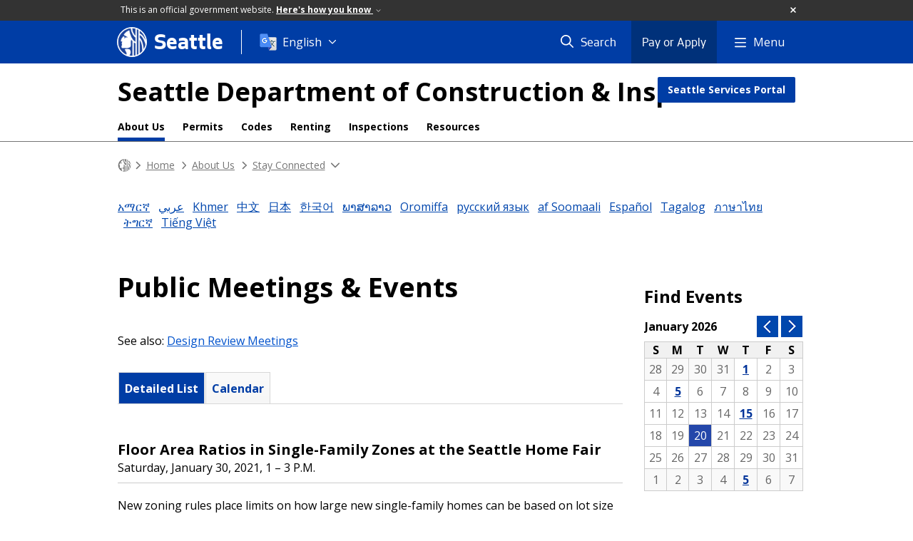

--- FILE ---
content_type: text/html; charset=utf-8
request_url: https://www.seattle.gov/sdci/about-us/stay-connected/public-meetings-and-events?trumbaEmbed=view%3Devent%26eventid%3D149998581
body_size: 15978
content:

<!DOCTYPE html>
<html xmlns="http://www.w3.org/1999/xhtml" lang="en" xml:lang="en" class="GlobalMegaMenu_FF LeftNavVue_FF TopNavVueJS_FF Tabs2021_FF RssCard_FF OfficialBanner_FF GlobalFooterSocialMedia_FF PhotoGallery_FF JWPlayerUrlSigning_FF PE_Prod_FF DisableCoreER_FF useSiteImprove_FF enableFaStylePackage_FF boardCommissionHomeColorBlockAndBanner_FF">
<head>
    <script>
        dataLayer = [{
        }];
        var GlobalMegaMenu_FF = true;
		var LeftNavVue_FF = true;
		var TopNavVueJS_FF = true;
		var Tabs2021_FF = true;
		var RssCard_FF = true;
		var OfficialBanner_FF = true;
		var GlobalFooterSocialMedia_FF = true;
		var PhotoGallery_FF = true;
		var JWPlayerUrlSigning_FF = true;
		var PE_FF = false;
		var PE_QA_FF = false;
		var PE_Prod_FF = true;
		var DisableCoreER_FF = true;
		var useBugHerd_FF = false;
		var useSiteImprove_FF = true;
		var QaBannerOn_FF = false;
		var enableFaStylePackage_FF = true;
		var boardCommissionHomeColorBlockAndBanner_FF = true;
    </script>
    <meta name="viewport" content="width=device-width, initial-scale=1.0">
    <link rel="icon" href="/favicon.ico" type="image/x-icon" sizes="any">
    <link rel="icon" href="/favicon.svg" type="image/svg+xml">
    <link rel="icon" href="/favicon-48.png" sizes="48x48" type="image/png">
<link rel="canonical" href="https://www.seattle.gov/sdci/about-us/stay-connected/public-meetings-and-events" />
        <!-- Google Tag Manager -->
        <script>
            (function (w, d, s, l, i) {
                w[l] = w[l] || []; w[l].push({
                    'gtm.start':
                        new Date().getTime(), event: 'gtm.js'
                }); var f = d.getElementsByTagName(s)[0],
                    j = d.createElement(s), dl = l != 'dataLayer' ? '&l=' + l : ''; j.async = true; j.src =
                        'https://www.googletagmanager.com/gtm.js?id=' + i + dl; f.parentNode.insertBefore(j, f);
            })(window, document, 'script', 'dataLayer', 'GTM-PXQBQ2');
        </script>
        <!-- End Google Tag Manager -->
            <title>Public Meetings & Events - SDCI | seattle.gov</title>
            <meta name="description" content="Public Meetings &amp; Events" />
            <meta name="keywords" content="" />
            <meta name="robots" content="" />
                <base href="/" />

    <meta charset="utf-8">
    
        <link rel="stylesheet" type="text/css" href="cms_resources/css/bootstrap-3.3.7.min.css"  />
        <link rel="stylesheet" type="text/css" href="cms_resources/css/responsive2015.min.css"  />
        <link rel="stylesheet" type="text/css" href="cms_resources/css/shared2016.min.css"  />
        <script type="text/javascript" src="https://code.jquery.com/jquery-3.4.1.min.js" crossorigin=anonymous integrity=sha256-CSXorXvZcTkaix6Yvo6HppcZGetbYMGWSFlBw8HfCJo=></script>     
        <script type="text/javascript" src="https://www.trumba.com/scripts/spuds.js"></script>
            <script type="text/javascript" src="cms_resources/js/axios.min.js"></script>
            <script type="text/javascript" src="https://cdn.jwplayer.com/libraries/Ctujouh4.js?exp=1768952314118&amp;sig=95e9b62be4da3645776d192a4b624af1"></script>
        


<script>
    var pageXID = 'x88631';
    var topNavXID = 'x90633';
    var languagesListXID = 'x121473';
    var isDepartmentMode = 'True';
    var leftNavTreeXID = 'x88550';
    var tabComponentID = '';
</script>
</head>
<body class="aws100" >
    <!-- Google Tag Manager (noscript) -->
    <noscript>
        <iframe src="//www.googletagmanager.com/ns.html?id=GTM-PXQBQ2"
                height="0" width="0" style="display:none;visibility:hidden"></iframe>
    </noscript>
    <!-- End Google Tag Manager (noscript) -->

    
<!--wrapper start-->




    <header>
        <div id="header">
            
                    <div id="vue-component-globalHeader"></div>
            <nav id="slideMenuNav" aria-label="Slide menu navigation">
                <ul id="seagovMenuMobile" class="list-group slidemenu-right" title="Main Menu" data-departmentname="SDCI" data-departmenturl="sdci">
                    
                    <li class="list-group-item first" id="closeMobileContainer">
                        <button id="mainMenuCloseMobile" aria-label="Close">
                            Close <i class="fa-regular fa-times" title="Close" aria-label="Close"></i>
                        </button>
                    </li>
                    <li id="currentMenuContextWrapper" class="list-group-item">
                        <ul id="currentMenuContext">
                                <li id="backReturn" class="list-group-item seattleHomeMobile" data-menuTarget="Seattle.gov">
                                    <span class='fa-regular fa-chevron-left' title="Back to" aria-label="Back to"></span>
                                    <span id="backReturnText">Main Menu</span><span class="fa-regular fa-chevron-right" title="Back to Main Menu" aria-label="Back to Main Menu"></span>
                                </li>
                                    <li id="activeMobileHeading" class="list-group-item deptHomeMobile"><a href="sdci"     >SDCI</a>
</li>
        <li class="list-group-item navItem utility button" data-parenttarget="Home"><a href="https://services.seattle.gov/Portal"  class="title"  title="Main Menu Mobile - Home Seattle Services Portal" >Seattle Services Portal</a>
</li>
            <li class="list-group-item navItem hasChildren" data-parenttarget="Home">
                <a href="/sdci/about-us"    title="Main Menu Mobile - Home About Us" >About Us<span class='fa-regular fa-chevron-right' title='About Us' aria-label='About Us Icon'></span></a>

                <ul data-childrentarget="About Us">
        <li class="list-group-item navItem" data-parenttarget="About Us"><a href="/sdci/about-us/construction-permit-performance"    title="Main Menu Mobile - About Us Construction Permit Performance" >Construction Permit Performance</a>
</li>
        <li class="list-group-item navItem" data-parenttarget="About Us"><a href="/x141267.xml"    title="Main Menu Mobile - About Us Contact Us" >Contact Us</a>
</li>
            <li class="list-group-item navItem hasChildren" data-parenttarget="About Us">
                <a href="/sdci/about-us/who-we-are"    title="Main Menu Mobile - About Us Who We Are" >Who We Are<span class='fa-regular fa-chevron-right' title='Who We Are' aria-label='Who We Are Icon'></span></a>

                <ul data-childrentarget="Who We Are">
        <li class="list-group-item navItem" data-parenttarget="Who We Are"><a href="/sdci/about-us/who-we-are/sdci-services"    title="Main Menu Mobile - Who We Are SDCI Services" >SDCI Services</a>
</li>
        <li class="list-group-item navItem" data-parenttarget="Who We Are"><a href="/sdci/about-us/who-we-are/code-compliance"    title="Main Menu Mobile - Who We Are Code Compliance" >Code Compliance</a>
</li>
            <li class="list-group-item navItem hasChildren" data-parenttarget="Who We Are">
                <a href="/sdci/about-us/who-we-are/design-review"    title="Main Menu Mobile - Who We Are Design Review - Program" >Design Review - Program<span class='fa-regular fa-chevron-right' title='Design Review - Program' aria-label='Design Review - Program Icon'></span></a>

                <ul data-childrentarget="Design Review - Program">
        <li class="list-group-item navItem" data-parenttarget="Design Review - Program"><a href="/sdci/about-us/who-we-are/design-review/boards-and-staff"    title="Main Menu Mobile - Design Review - Program Design Review - Boards & Staff" >Design Review - Boards & Staff</a>
</li>
        <li class="list-group-item navItem" data-parenttarget="Design Review - Program"><a href="/sdci/about-us/who-we-are/design-review/design-guidelines"    title="Main Menu Mobile - Design Review - Program Design Review - Design Guidelines" >Design Review - Design Guidelines</a>
</li>
        <li class="list-group-item navItem" data-parenttarget="Design Review - Program"><a href="/sdci/about-us/who-we-are/design-review/design-excellence"    title="Main Menu Mobile - Design Review - Program Design Review - Design Excellence" >Design Review - Design Excellence</a>
</li>
        <li class="list-group-item navItem" data-parenttarget="Design Review - Program"><a href="/sdci/about-us/who-we-are/design-review/virtual-board-meetings"    title="Main Menu Mobile - Design Review - Program Design Review - Virtual Board Meetings" >Design Review - Virtual Board Meetings</a>
</li>
                </ul>
            </li>
        <li class="list-group-item navItem" data-parenttarget="Who We Are"><a href="/sdci/about-us/who-we-are/emergency-management---landslides-earthquakes-and-flooding"    title="Main Menu Mobile - Who We Are Emergency Management - Landslides, Earthquakes & Flooding" >Emergency Management - Landslides, Earthquakes & Flooding</a>
</li>
        <li class="list-group-item navItem" data-parenttarget="Who We Are"><a href="/sdci/about-us/who-we-are/land-use"    title="Main Menu Mobile - Who We Are Land Use" >Land Use</a>
</li>
        <li class="list-group-item navItem" data-parenttarget="Who We Are"><a href="/sdci/about-us/who-we-are/noise-enforcement"    title="Main Menu Mobile - Who We Are Noise Enforcement" >Noise Enforcement</a>
</li>
        <li class="list-group-item navItem" data-parenttarget="Who We Are"><a href="/sdci/about-us/who-we-are/public-disclosure"    title="Main Menu Mobile - Who We Are Public Disclosure" >Public Disclosure</a>
</li>
        <li class="list-group-item navItem" data-parenttarget="Who We Are"><a href="/sdci/about-us/who-we-are/small-business-and-cultural-space-permit-facilitation"    title="Main Menu Mobile - Who We Are Small Business & Cultural Space Permit Facilitation" >Small Business & Cultural Space Permit Facilitation</a>
</li>
        <li class="list-group-item navItem" data-parenttarget="Who We Are"><a href="/sdci/about-us/who-we-are/trade-licensing"    title="Main Menu Mobile - Who We Are Trade Licensing" >Trade Licensing</a>
</li>
                </ul>
            </li>
            <li class="list-group-item navItem hasChildren" data-parenttarget="About Us">
                <a href="/sdci/about-us/contact-us"    title="Main Menu Mobile - About Us Contact Us - Send Us a Question" >Contact Us - Send Us a Question<span class='fa-regular fa-chevron-right' title='Contact Us - Send Us a Question' aria-label='Contact Us - Send Us a Question Icon'></span></a>

                <ul data-childrentarget="Contact Us - Send Us a Question">
        <li class="list-group-item navItem" data-parenttarget="Contact Us - Send Us a Question"><a href="/sdci/about-us/contact-us---send-us-a-question/contact-us---phone-numbers"    title="Main Menu Mobile - Contact Us - Send Us a Question Contact Us - Phone Numbers" >Contact Us - Phone Numbers</a>
</li>
        <li class="list-group-item navItem" data-parenttarget="Contact Us - Send Us a Question"><a href="/sdci/about-us/contact-us---send-us-a-question/contact-us---director-and-managers"    title="Main Menu Mobile - Contact Us - Send Us a Question Contact Us - Director & Managers" >Contact Us - Director & Managers</a>
</li>
        <li class="list-group-item navItem" data-parenttarget="Contact Us - Send Us a Question"><a href="/sdci/about-us/contact-us---send-us-a-question/contact-us---hours-and-location"    title="Main Menu Mobile - Contact Us - Send Us a Question Contact Us - Hours & Location" >Contact Us - Hours & Location</a>
</li>
                </ul>
            </li>
            <li class="list-group-item navItem hasChildren" data-parenttarget="About Us">
                <a href="/sdci/about-us/stay-connected"    title="Main Menu Mobile - About Us Stay Connected" >Stay Connected<span class='fa-regular fa-chevron-right' title='Stay Connected' aria-label='Stay Connected Icon'></span></a>

                <ul data-childrentarget="Stay Connected">
        <li class="list-group-item navItem" data-parenttarget="Stay Connected"><a href="/sdci/about-us/stay-connected/building-safety-month"    title="Main Menu Mobile - Stay Connected Building Safety Month" >Building Safety Month</a>
</li>
        <li class="list-group-item active navItem" data-parenttarget="Stay Connected"><a href="/sdci/about-us/stay-connected/public-meetings-and-events"    title="Main Menu Mobile - Stay Connected Public Meetings & Events" >Public Meetings & Events</a>
</li>
        <li class="list-group-item navItem" data-parenttarget="Stay Connected"><a href="/sdci/about-us/stay-connected/seattle-home-fairs"    title="Main Menu Mobile - Stay Connected Seattle Home Fair" >Seattle Home Fair</a>
</li>
                </ul>
            </li>
                </ul>
            </li>
            <li class="list-group-item navItem hasChildren" data-parenttarget="Home">
                <a href="/sdci/codes"    title="Main Menu Mobile - Home Codes" >Codes<span class='fa-regular fa-chevron-right' title='Codes' aria-label='Codes Icon'></span></a>

                <ul data-childrentarget="Codes">
            <li class="list-group-item navItem hasChildren" data-parenttarget="Codes">
                <a href="/sdci/codes/changes-to-code"    title="Main Menu Mobile - Codes Changes to Code" >Changes to Code<span class='fa-regular fa-chevron-right' title='Changes to Code' aria-label='Changes to Code Icon'></span></a>

                <ul data-childrentarget="Changes to Code">
            <li class="list-group-item navItem hasChildren" data-parenttarget="Changes to Code">
                <a href="/sdci/codes/changes-to-code/2025-design-review-program-changes"    title="Main Menu Mobile - Changes to Code 2025 Design Review Program Changes - What and Why" >2025 Design Review Program Changes - What and Why<span class='fa-regular fa-chevron-right' title='2025 Design Review Program Changes - What and Why' aria-label='2025 Design Review Program Changes - What and Why Icon'></span></a>

                <ul data-childrentarget="2025 Design Review Program Changes - What and Why">
        <li class="list-group-item navItem" data-parenttarget="2025 Design Review Program Changes - What and Why"><a href="/sdci/codes/changes-to-code/2025-design-review-program-changes/project-documents"    title="Main Menu Mobile - 2025 Design Review Program Changes - What and Why Project Documents" >Project Documents</a>
</li>
        <li class="list-group-item navItem" data-parenttarget="2025 Design Review Program Changes - What and Why"><a href="/sdci/codes/changes-to-code/2025-design-review-program-changes/background"    title="Main Menu Mobile - 2025 Design Review Program Changes - What and Why 2025 Design Review Program Changes - Background" >2025 Design Review Program Changes - Background</a>
</li>
        <li class="list-group-item navItem" data-parenttarget="2025 Design Review Program Changes - What and Why"><a href="/sdci/codes/changes-to-code/2025-design-review-program-changes/timeline"    title="Main Menu Mobile - 2025 Design Review Program Changes - What and Why 2025 Design Review Program Changes - Timeline" >2025 Design Review Program Changes - Timeline</a>
</li>
                </ul>
            </li>
            <li class="list-group-item navItem hasChildren" data-parenttarget="Changes to Code">
                <a href="/sdci/codes/changes-to-code/accessory-dwelling-units-code-updates"    title="Main Menu Mobile - Changes to Code Accessory Dwelling Units Code Updates - What & Why" >Accessory Dwelling Units Code Updates - What & Why<span class='fa-regular fa-chevron-right' title='Accessory Dwelling Units Code Updates - What & Why' aria-label='Accessory Dwelling Units Code Updates - What & Why Icon'></span></a>

                <ul data-childrentarget="Accessory Dwelling Units Code Updates - What &amp; Why">
        <li class="list-group-item navItem" data-parenttarget="Accessory Dwelling Units Code Updates - What &amp; Why"><a href="/sdci/codes/changes-to-code/accessory-dwelling-units-code-updates/get-involved"    title="Main Menu Mobile - Accessory Dwelling Units Code Updates - What & Why Accessory Dwelling Code Updates - Get Involved" >Accessory Dwelling Code Updates - Get Involved</a>
</li>
        <li class="list-group-item navItem" data-parenttarget="Accessory Dwelling Units Code Updates - What &amp; Why"><a href="/sdci/codes/changes-to-code/accessory-dwelling-units-code-updates/project-documents"    title="Main Menu Mobile - Accessory Dwelling Units Code Updates - What & Why Accessory Dwelling Units Code Updates - Project Documents" >Accessory Dwelling Units Code Updates - Project Documents</a>
</li>
                </ul>
            </li>
        <li class="list-group-item navItem" data-parenttarget="Changes to Code"><a href="/sdci/codes/changes-to-code/bird-friendly-development-best-practices"    title="Main Menu Mobile - Changes to Code Bird-Friendly Development Best Practices - What & Why" >Bird-Friendly Development Best Practices - What & Why</a>
</li>
            <li class="list-group-item navItem hasChildren" data-parenttarget="Changes to Code">
                <a href="/sdci/codes/changes-to-code/design-review-exemption-for-downtown-and-center-city"    title="Main Menu Mobile - Changes to Code Design Review Exemption for Downtown & Center City  - What & Why" >Design Review Exemption for Downtown & Center City  - What & Why<span class='fa-regular fa-chevron-right' title='Design Review Exemption for Downtown & Center City  - What & Why' aria-label='Design Review Exemption for Downtown & Center City  - What & Why Icon'></span></a>

                <ul data-childrentarget="Design Review Exemption for Downtown &amp; Center City  - What &amp; Why">
        <li class="list-group-item navItem" data-parenttarget="Design Review Exemption for Downtown &amp; Center City  - What &amp; Why"><a href="/sdci/codes/changes-to-code/design-review-exemption-for-downtown-and-center-city/project-documents"    title="Main Menu Mobile - Design Review Exemption for Downtown & Center City  - What & Why Design Review Exemption for Downtown & Center City  - Project Documents" >Design Review Exemption for Downtown & Center City  - Project Documents</a>
</li>
        <li class="list-group-item navItem" data-parenttarget="Design Review Exemption for Downtown &amp; Center City  - What &amp; Why"><a href="/sdci/codes/changes-to-code/design-review-exemption-for-downtown-and-center-city/timeline"    title="Main Menu Mobile - Design Review Exemption for Downtown & Center City  - What & Why Design Review Exemption for Downtown & Center City  - Timeline" >Design Review Exemption for Downtown & Center City  - Timeline</a>
</li>
                </ul>
            </li>
            <li class="list-group-item navItem hasChildren" data-parenttarget="Changes to Code">
                <a href="/sdci/codes/changes-to-code/floodplain-development-regulations-update"    title="Main Menu Mobile - Changes to Code Floodplain Development Regulations Update - What & Why" >Floodplain Development Regulations Update - What & Why<span class='fa-regular fa-chevron-right' title='Floodplain Development Regulations Update - What & Why' aria-label='Floodplain Development Regulations Update - What & Why Icon'></span></a>

                <ul data-childrentarget="Floodplain Development Regulations Update - What &amp; Why">
        <li class="list-group-item navItem" data-parenttarget="Floodplain Development Regulations Update - What &amp; Why"><a href="/sdci/codes/changes-to-code/floodplain-development-regulations-update/get-involved"    title="Main Menu Mobile - Floodplain Development Regulations Update - What & Why Floodplain Development Regulations Update - Get Involved" >Floodplain Development Regulations Update - Get Involved</a>
</li>
        <li class="list-group-item navItem" data-parenttarget="Floodplain Development Regulations Update - What &amp; Why"><a href="/sdci/codes/changes-to-code/floodplain-development-regulations-update/project-documents"    title="Main Menu Mobile - Floodplain Development Regulations Update - What & Why Floodplain Development Regulations Update - Project Documents" >Floodplain Development Regulations Update - Project Documents</a>
</li>
        <li class="list-group-item navItem" data-parenttarget="Floodplain Development Regulations Update - What &amp; Why"><a href="/sdci/codes/changes-to-code/floodplain-development-regulations-update/background"    title="Main Menu Mobile - Floodplain Development Regulations Update - What & Why Floodplain Development Regulations Update - Background" >Floodplain Development Regulations Update - Background</a>
</li>
        <li class="list-group-item navItem" data-parenttarget="Floodplain Development Regulations Update - What &amp; Why"><a href="/sdci/codes/changes-to-code/floodplain-development-regulations-update/timeline"    title="Main Menu Mobile - Floodplain Development Regulations Update - What & Why Floodplain Development Regulations Update - Timeline" >Floodplain Development Regulations Update - Timeline</a>
</li>
                </ul>
            </li>
        <li class="list-group-item navItem" data-parenttarget="Changes to Code"><a href="http://www.seattle.gov/opcd/ongoing-initiatives/incentive-zoning-update"    title="Main Menu Mobile - Changes to Code Incentive Zoning Update" >Incentive Zoning Update</a>
</li>
            <li class="list-group-item navItem hasChildren" data-parenttarget="Changes to Code">
                <a href="/sdci/codes/changes-to-code/leaf-blower-best-practices"    title="Main Menu Mobile - Changes to Code Leaf Blower Best Practices - What & Why" >Leaf Blower Best Practices - What & Why<span class='fa-regular fa-chevron-right' title='Leaf Blower Best Practices - What & Why' aria-label='Leaf Blower Best Practices - What & Why Icon'></span></a>

                <ul data-childrentarget="Leaf Blower Best Practices - What &amp; Why">
        <li class="list-group-item navItem" data-parenttarget="Leaf Blower Best Practices - What &amp; Why"><a href="/sdci/codes/changes-to-code/leaf-blower-best-practices/project-documents-"    title="Main Menu Mobile - Leaf Blower Best Practices - What & Why Leaf Blower Best Practices - Project Documents" >Leaf Blower Best Practices - Project Documents</a>
</li>
                </ul>
            </li>
            <li class="list-group-item navItem hasChildren" data-parenttarget="Changes to Code">
                <a href="/sdci/codes/changes-to-code/permit-review-improvements"    title="Main Menu Mobile - Changes to Code Permit Review Improvements - What & Why" >Permit Review Improvements - What & Why<span class='fa-regular fa-chevron-right' title='Permit Review Improvements - What & Why' aria-label='Permit Review Improvements - What & Why Icon'></span></a>

                <ul data-childrentarget="Permit Review Improvements - What &amp; Why">
        <li class="list-group-item navItem" data-parenttarget="Permit Review Improvements - What &amp; Why"><a href="/sdci/codes/changes-to-code/permit-review-improvements/project-documents-"    title="Main Menu Mobile - Permit Review Improvements - What & Why Permit Review Improvements - Project Documents" >Permit Review Improvements - Project Documents</a>
</li>
                </ul>
            </li>
            <li class="list-group-item navItem hasChildren" data-parenttarget="Changes to Code">
                <a href="/sdci/codes/changes-to-code/sepa-review-threshold-update"    title="Main Menu Mobile - Changes to Code SEPA Review Threshold Update - What & Why" >SEPA Review Threshold Update - What & Why<span class='fa-regular fa-chevron-right' title='SEPA Review Threshold Update - What & Why' aria-label='SEPA Review Threshold Update - What & Why Icon'></span></a>

                <ul data-childrentarget="SEPA Review Threshold Update - What &amp; Why">
        <li class="list-group-item navItem" data-parenttarget="SEPA Review Threshold Update - What &amp; Why"><a href="/sdci/codes/changes-to-code/sepa-review-threshold-update/project-documents"    title="Main Menu Mobile - SEPA Review Threshold Update - What & Why SEPA Review Threshold Update - Project Documents" >SEPA Review Threshold Update - Project Documents</a>
</li>
                </ul>
            </li>
            <li class="list-group-item navItem hasChildren" data-parenttarget="Changes to Code">
                <a href="/sdci/codes/changes-to-code/shoreline-master-program-update"    title="Main Menu Mobile - Changes to Code Shoreline Master Program Update - What & Why" >Shoreline Master Program Update - What & Why<span class='fa-regular fa-chevron-right' title='Shoreline Master Program Update - What & Why' aria-label='Shoreline Master Program Update - What & Why Icon'></span></a>

                <ul data-childrentarget="Shoreline Master Program Update - What &amp; Why">
        <li class="list-group-item navItem" data-parenttarget="Shoreline Master Program Update - What &amp; Why"><a href="/sdci/codes/changes-to-code/shoreline-master-program-update/get-involved"    title="Main Menu Mobile - Shoreline Master Program Update - What & Why Shoreline Master Program Update - Get Involved" >Shoreline Master Program Update - Get Involved</a>
</li>
        <li class="list-group-item navItem" data-parenttarget="Shoreline Master Program Update - What &amp; Why"><a href="/sdci/codes/changes-to-code/shoreline-master-program-update/project-documents"    title="Main Menu Mobile - Shoreline Master Program Update - What & Why Shoreline Master Program Update - Project Documents" >Shoreline Master Program Update - Project Documents</a>
</li>
        <li class="list-group-item navItem" data-parenttarget="Shoreline Master Program Update - What &amp; Why"><a href="/sdci/codes/changes-to-code/shoreline-master-program-update/background"    title="Main Menu Mobile - Shoreline Master Program Update - What & Why Shoreline Master Program Update - Background" >Shoreline Master Program Update - Background</a>
</li>
        <li class="list-group-item navItem" data-parenttarget="Shoreline Master Program Update - What &amp; Why"><a href="/sdci/codes/changes-to-code/shoreline-master-program-update/timeline"    title="Main Menu Mobile - Shoreline Master Program Update - What & Why Shoreline Master Program Update - Timeline" >Shoreline Master Program Update - Timeline</a>
</li>
                </ul>
            </li>
            <li class="list-group-item navItem hasChildren" data-parenttarget="Changes to Code">
                <a href="/sdci/codes/changes-to-code/solid-waste-storage-and-access"    title="Main Menu Mobile - Changes to Code Solid Waste Storage and Access - What & Why" >Solid Waste Storage and Access - What & Why<span class='fa-regular fa-chevron-right' title='Solid Waste Storage and Access - What & Why' aria-label='Solid Waste Storage and Access - What & Why Icon'></span></a>

                <ul data-childrentarget="Solid Waste Storage and Access - What &amp; Why">
        <li class="list-group-item navItem" data-parenttarget="Solid Waste Storage and Access - What &amp; Why"><a href="/sdci/codes/changes-to-code/solid-waste-storage-and-access/project-documents"    title="Main Menu Mobile - Solid Waste Storage and Access - What & Why Solid Waste Storage and Access - Project Documents" >Solid Waste Storage and Access - Project Documents</a>
</li>
                </ul>
            </li>
            <li class="list-group-item navItem hasChildren" data-parenttarget="Changes to Code">
                <a href="/sdci/codes/changes-to-code/stormwater-code-and-manual-update-2026"    title="Main Menu Mobile - Changes to Code Stormwater Code and Manual Update 2026 - What & Why" >Stormwater Code and Manual Update 2026 - What & Why<span class='fa-regular fa-chevron-right' title='Stormwater Code and Manual Update 2026 - What & Why' aria-label='Stormwater Code and Manual Update 2026 - What & Why Icon'></span></a>

                <ul data-childrentarget="Stormwater Code and Manual Update 2026 - What &amp; Why">
        <li class="list-group-item navItem" data-parenttarget="Stormwater Code and Manual Update 2026 - What &amp; Why"><a href="/sdci/codes/changes-to-code/stormwater-code-and-manual-update-2026/get-involved"    title="Main Menu Mobile - Stormwater Code and Manual Update 2026 - What & Why Stormwater Code and Manual Update 2026 - Get Involved" >Stormwater Code and Manual Update 2026 - Get Involved</a>
</li>
        <li class="list-group-item navItem" data-parenttarget="Stormwater Code and Manual Update 2026 - What &amp; Why"><a href="/sdci/codes/changes-to-code/stormwater-code-and-manual-update-2026/project-documents"    title="Main Menu Mobile - Stormwater Code and Manual Update 2026 - What & Why Stormwater Code and Manual Update 2026 - Project Documents" >Stormwater Code and Manual Update 2026 - Project Documents</a>
</li>
        <li class="list-group-item navItem" data-parenttarget="Stormwater Code and Manual Update 2026 - What &amp; Why"><a href="/sdci/codes/changes-to-code/stormwater-code-and-manual-update-2026/background"    title="Main Menu Mobile - Stormwater Code and Manual Update 2026 - What & Why Stormwater Code and Manual Update 2026 - Background" >Stormwater Code and Manual Update 2026 - Background</a>
</li>
        <li class="list-group-item navItem" data-parenttarget="Stormwater Code and Manual Update 2026 - What &amp; Why"><a href="/sdci/codes/changes-to-code/stormwater-code-and-manual-update-2026/timeline"    title="Main Menu Mobile - Stormwater Code and Manual Update 2026 - What & Why Stormwater Code and Manual Update 2026 - Timeline" >Stormwater Code and Manual Update 2026 - Timeline</a>
</li>
                </ul>
            </li>
            <li class="list-group-item navItem hasChildren" data-parenttarget="Changes to Code">
                <a href="/sdci/codes/changes-to-code/unreinforced-masonry-buildings"    title="Main Menu Mobile - Changes to Code Unreinforced Masonry Buildings - What & Why" >Unreinforced Masonry Buildings - What & Why<span class='fa-regular fa-chevron-right' title='Unreinforced Masonry Buildings - What & Why' aria-label='Unreinforced Masonry Buildings - What & Why Icon'></span></a>

                <ul data-childrentarget="Unreinforced Masonry Buildings - What &amp; Why">
        <li class="list-group-item navItem" data-parenttarget="Unreinforced Masonry Buildings - What &amp; Why"><a href="/sdci/codes/changes-to-code/unreinforced-masonry-buildings/frequently-asked-questions"    title="Main Menu Mobile - Unreinforced Masonry Buildings - What & Why Unreinforced Masonry Buildings - Frequently Asked Questions" >Unreinforced Masonry Buildings - Frequently Asked Questions</a>
</li>
        <li class="list-group-item navItem" data-parenttarget="Unreinforced Masonry Buildings - What &amp; Why"><a href="/sdci/codes/changes-to-code/unreinforced-masonry-buildings/get-involved"    title="Main Menu Mobile - Unreinforced Masonry Buildings - What & Why Unreinforced Masonry Buildings - Get Involved" >Unreinforced Masonry Buildings - Get Involved</a>
</li>
        <li class="list-group-item navItem" data-parenttarget="Unreinforced Masonry Buildings - What &amp; Why"><a href="/sdci/codes/changes-to-code/unreinforced-masonry-buildings/project-documents"    title="Main Menu Mobile - Unreinforced Masonry Buildings - What & Why Unreinforced Masonry Buildings - Project Documents" >Unreinforced Masonry Buildings - Project Documents</a>
</li>
        <li class="list-group-item navItem" data-parenttarget="Unreinforced Masonry Buildings - What &amp; Why"><a href="/sdci/codes/changes-to-code/unreinforced-masonry-buildings/background"    title="Main Menu Mobile - Unreinforced Masonry Buildings - What & Why Unreinforced Masonry Buildings - Background" >Unreinforced Masonry Buildings - Background</a>
</li>
        <li class="list-group-item navItem" data-parenttarget="Unreinforced Masonry Buildings - What &amp; Why"><a href="/sdci/codes/changes-to-code/unreinforced-masonry-buildings/timeline"    title="Main Menu Mobile - Unreinforced Masonry Buildings - What & Why Unreinforced Masonry Buildings - Timeline" >Unreinforced Masonry Buildings - Timeline</a>
</li>
                </ul>
            </li>
            <li class="list-group-item navItem hasChildren" data-parenttarget="Changes to Code">
                <a href="/sdci/codes/changes-to-code/2021-seattle-code-adoption"    title="Main Menu Mobile - Changes to Code 2021 Seattle Code Adoption - What & Why" >2021 Seattle Code Adoption - What & Why<span class='fa-regular fa-chevron-right' title='2021 Seattle Code Adoption - What & Why' aria-label='2021 Seattle Code Adoption - What & Why Icon'></span></a>

                <ul data-childrentarget="2021 Seattle Code Adoption - What &amp; Why">
        <li class="list-group-item navItem" data-parenttarget="2021 Seattle Code Adoption - What &amp; Why"><a href="/sdci/codes/changes-to-code/2021-seattle-code-adoption/project-documents"    title="Main Menu Mobile - 2021 Seattle Code Adoption - What & Why 2021 Seattle Code Adoption - Project Documents" >2021 Seattle Code Adoption - Project Documents</a>
</li>
        <li class="list-group-item navItem" data-parenttarget="2021 Seattle Code Adoption - What &amp; Why"><a href="/sdci/codes/changes-to-code/2021-seattle-code-adoption/timeline"    title="Main Menu Mobile - 2021 Seattle Code Adoption - What & Why  2021 Seattle Code Adoption- Timeline" > 2021 Seattle Code Adoption- Timeline</a>
</li>
                </ul>
            </li>
        <li class="list-group-item navItem" data-parenttarget="Changes to Code"><a href="sdci/permits/common-projects/accessory-dwelling-units"    title="Main Menu Mobile - Changes to Code Accessory Dwelling Unit" >Accessory Dwelling Unit</a>
</li>
            <li class="list-group-item navItem hasChildren" data-parenttarget="Changes to Code">
                <a href="/sdci/codes/changes-to-code/affordable-housing-design-review-amendments"    title="Main Menu Mobile - Changes to Code Affordable Housing Design Review Amendments - What & Why" >Affordable Housing Design Review Amendments - What & Why<span class='fa-regular fa-chevron-right' title='Affordable Housing Design Review Amendments - What & Why' aria-label='Affordable Housing Design Review Amendments - What & Why Icon'></span></a>

                <ul data-childrentarget="Affordable Housing Design Review Amendments - What &amp; Why">
        <li class="list-group-item navItem" data-parenttarget="Affordable Housing Design Review Amendments - What &amp; Why"><a href="/sdci/codes/changes-to-code/affordable-housing-design-review-amendments/project-documents"    title="Main Menu Mobile - Affordable Housing Design Review Amendments - What & Why Affordable Housing Design Review Amendments - Project Documents" >Affordable Housing Design Review Amendments - Project Documents</a>
</li>
                </ul>
            </li>
            <li class="list-group-item navItem hasChildren" data-parenttarget="Changes to Code">
                <a href="/sdci/codes/changes-to-code/childcare-ordinance"    title="Main Menu Mobile - Changes to Code Childcare Ordinance - What & Why" >Childcare Ordinance - What & Why<span class='fa-regular fa-chevron-right' title='Childcare Ordinance - What & Why' aria-label='Childcare Ordinance - What & Why Icon'></span></a>

                <ul data-childrentarget="Childcare Ordinance - What &amp; Why">
        <li class="list-group-item navItem" data-parenttarget="Childcare Ordinance - What &amp; Why"><a href="/sdci/codes/changes-to-code/childcare-ordinance/get-involved"    title="Main Menu Mobile - Childcare Ordinance - What & Why Childcare Ordinance - Get Involved" >Childcare Ordinance - Get Involved</a>
</li>
        <li class="list-group-item navItem" data-parenttarget="Childcare Ordinance - What &amp; Why"><a href="/sdci/codes/changes-to-code/childcare-ordinance/project-documents"    title="Main Menu Mobile - Childcare Ordinance - What & Why Childcare Ordinance - Project Documents" >Childcare Ordinance - Project Documents</a>
</li>
        <li class="list-group-item navItem" data-parenttarget="Childcare Ordinance - What &amp; Why"><a href="/sdci/codes/changes-to-code/childcare-ordinance/timeline"    title="Main Menu Mobile - Childcare Ordinance - What & Why Childcare Ordinance - Timeline" >Childcare Ordinance - Timeline</a>
</li>
                </ul>
            </li>
            <li class="list-group-item navItem hasChildren" data-parenttarget="Changes to Code">
                <a href="/sdci/codes/changes-to-code/environmentally-critical-areas-update"    title="Main Menu Mobile - Changes to Code Environmentally Critical Areas Update - What & Why" >Environmentally Critical Areas Update - What & Why<span class='fa-regular fa-chevron-right' title='Environmentally Critical Areas Update - What & Why' aria-label='Environmentally Critical Areas Update - What & Why Icon'></span></a>

                <ul data-childrentarget="Environmentally Critical Areas Update - What &amp; Why">
        <li class="list-group-item navItem" data-parenttarget="Environmentally Critical Areas Update - What &amp; Why"><a href="/sdci/codes/changes-to-code/environmentally-critical-areas-update/get-involved"    title="Main Menu Mobile - Environmentally Critical Areas Update - What & Why Environmentally Critical Areas Update - Get Involved" >Environmentally Critical Areas Update - Get Involved</a>
</li>
        <li class="list-group-item navItem" data-parenttarget="Environmentally Critical Areas Update - What &amp; Why"><a href="/sdci/codes/changes-to-code/environmentally-critical-areas-update/project-documents"    title="Main Menu Mobile - Environmentally Critical Areas Update - What & Why Environmentally Critical Areas Update - Project Documents" >Environmentally Critical Areas Update - Project Documents</a>
</li>
        <li class="list-group-item navItem" data-parenttarget="Environmentally Critical Areas Update - What &amp; Why"><a href="/sdci/codes/changes-to-code/environmentally-critical-areas-update/background"    title="Main Menu Mobile - Environmentally Critical Areas Update - What & Why Environmentally Critical Areas Update - Background" >Environmentally Critical Areas Update - Background</a>
</li>
                </ul>
            </li>
            <li class="list-group-item navItem hasChildren" data-parenttarget="Changes to Code">
                <a href="/sdci/codes/changes-to-code/home-occupations"    title="Main Menu Mobile - Changes to Code Home Occupations Regulations - What & Why" >Home Occupations Regulations - What & Why<span class='fa-regular fa-chevron-right' title='Home Occupations Regulations - What & Why' aria-label='Home Occupations Regulations - What & Why Icon'></span></a>

                <ul data-childrentarget="Home Occupations Regulations - What &amp; Why">
        <li class="list-group-item navItem" data-parenttarget="Home Occupations Regulations - What &amp; Why"><a href="/sdci/codes/changes-to-code/home-occupations/project-documents"    title="Main Menu Mobile - Home Occupations Regulations - What & Why Home Occupations - Project Documents" >Home Occupations - Project Documents</a>
</li>
                </ul>
            </li>
            <li class="list-group-item navItem hasChildren" data-parenttarget="Changes to Code">
                <a href="/sdci/codes/changes-to-code/low-income-housing-and-affordable-units"    title="Main Menu Mobile - Changes to Code Low Income Housing & Affordable Units - What & Why" >Low Income Housing & Affordable Units - What & Why<span class='fa-regular fa-chevron-right' title='Low Income Housing & Affordable Units - What & Why' aria-label='Low Income Housing & Affordable Units - What & Why Icon'></span></a>

                <ul data-childrentarget="Low Income Housing &amp; Affordable Units - What &amp; Why">
        <li class="list-group-item navItem" data-parenttarget="Low Income Housing &amp; Affordable Units - What &amp; Why"><a href="/sdci/codes/changes-to-code/low-income-housing-and-affordable-units/project-documents-"    title="Main Menu Mobile - Low Income Housing & Affordable Units - What & Why Low Income Housing & Affordable Units - Project Documents" >Low Income Housing & Affordable Units - Project Documents</a>
</li>
                </ul>
            </li>
            <li class="list-group-item navItem hasChildren" data-parenttarget="Changes to Code">
                <a href="/sdci/codes/changes-to-code/light-rail-expansion-code-updates"    title="Main Menu Mobile - Changes to Code Light Rail Expansion Code Updates - What & Why" >Light Rail Expansion Code Updates - What & Why<span class='fa-regular fa-chevron-right' title='Light Rail Expansion Code Updates - What & Why' aria-label='Light Rail Expansion Code Updates - What & Why Icon'></span></a>

                <ul data-childrentarget="Light Rail Expansion Code Updates - What &amp; Why">
        <li class="list-group-item navItem" data-parenttarget="Light Rail Expansion Code Updates - What &amp; Why"><a href="/sdci/codes/changes-to-code/light-rail-expansion-code-updates/project-documents"    title="Main Menu Mobile - Light Rail Expansion Code Updates - What & Why Light Rail Expansion Code Updates - Project Documents" >Light Rail Expansion Code Updates - Project Documents</a>
</li>
                </ul>
            </li>
            <li class="list-group-item navItem hasChildren" data-parenttarget="Changes to Code">
                <a href="/sdci/codes/changes-to-code/master-use-permit-lifespan-extension-"    title="Main Menu Mobile - Changes to Code Master Use Permit Lifespan Extension  - What & Why" >Master Use Permit Lifespan Extension  - What & Why<span class='fa-regular fa-chevron-right' title='Master Use Permit Lifespan Extension  - What & Why' aria-label='Master Use Permit Lifespan Extension  - What & Why Icon'></span></a>

                <ul data-childrentarget="Master Use Permit Lifespan Extension  - What &amp; Why">
        <li class="list-group-item navItem" data-parenttarget="Master Use Permit Lifespan Extension  - What &amp; Why"><a href="/sdci/codes/changes-to-code/master-use-permit-lifespan-extension-/project-documents"    title="Main Menu Mobile - Master Use Permit Lifespan Extension  - What & Why Master Use Permit Lifespan Extension - Project Documents" >Master Use Permit Lifespan Extension - Project Documents</a>
</li>
                </ul>
            </li>
            <li class="list-group-item navItem hasChildren" data-parenttarget="Changes to Code">
                <a href="/sdci/codes/changes-to-code/rooftop-coverage-regulations"    title="Main Menu Mobile - Changes to Code Rooftop Coverage Regulations - What & Why" >Rooftop Coverage Regulations - What & Why<span class='fa-regular fa-chevron-right' title='Rooftop Coverage Regulations - What & Why' aria-label='Rooftop Coverage Regulations - What & Why Icon'></span></a>

                <ul data-childrentarget="Rooftop Coverage Regulations - What &amp; Why">
        <li class="list-group-item navItem" data-parenttarget="Rooftop Coverage Regulations - What &amp; Why"><a href="/sdci/codes/changes-to-code/rooftop-coverage-regulations/get-involved"    title="Main Menu Mobile - Rooftop Coverage Regulations - What & Why Rooftop Coverage Regulations - Get Involved" >Rooftop Coverage Regulations - Get Involved</a>
</li>
        <li class="list-group-item navItem" data-parenttarget="Rooftop Coverage Regulations - What &amp; Why"><a href="/sdci/codes/changes-to-code/rooftop-coverage-regulations/project-documents"    title="Main Menu Mobile - Rooftop Coverage Regulations - What & Why Rooftop Coverage Regulations - Project Documents" >Rooftop Coverage Regulations - Project Documents</a>
</li>
                </ul>
            </li>
            <li class="list-group-item navItem hasChildren" data-parenttarget="Changes to Code">
                <a href="/sdci/codes/changes-to-code/street-activation"    title="Main Menu Mobile - Changes to Code Street Activation - What & Why" >Street Activation - What & Why<span class='fa-regular fa-chevron-right' title='Street Activation - What & Why' aria-label='Street Activation - What & Why Icon'></span></a>

                <ul data-childrentarget="Street Activation - What &amp; Why">
        <li class="list-group-item navItem" data-parenttarget="Street Activation - What &amp; Why"><a href="/sdci/codes/changes-to-code/street-activation/project-documents"    title="Main Menu Mobile - Street Activation - What & Why Street Activation - Project Documents" >Street Activation - Project Documents</a>
</li>
                </ul>
            </li>
                </ul>
            </li>
        <li class="list-group-item navItem" data-parenttarget="Codes"><a href="/sdci/codes/construction-code-interpretations"    title="Main Menu Mobile - Codes Construction Code Interpretations" >Construction Code Interpretations</a>
</li>
            <li class="list-group-item navItem hasChildren" data-parenttarget="Codes">
                <a href="/sdci/codes/common-code-questions"    title="Main Menu Mobile - Codes Common Code Questions" >Common Code Questions<span class='fa-regular fa-chevron-right' title='Common Code Questions' aria-label='Common Code Questions Icon'></span></a>

                <ul data-childrentarget="Common Code Questions">
        <li class="list-group-item navItem" data-parenttarget="Common Code Questions"><a href="/sdci/codes/common-code-questions/animal-codes"    title="Main Menu Mobile - Common Code Questions Animal Codes" >Animal Codes</a>
</li>
        <li class="list-group-item navItem" data-parenttarget="Common Code Questions"><a href="/sdci/codes/common-code-questions/construction-without-a-permit"    title="Main Menu Mobile - Common Code Questions Construction Without a Permit" >Construction Without a Permit</a>
</li>
        <li class="list-group-item navItem" data-parenttarget="Common Code Questions"><a href="/sdci/codes/common-code-questions/deposit-returns"    title="Main Menu Mobile - Common Code Questions Deposit Returns" >Deposit Returns</a>
</li>
        <li class="list-group-item navItem" data-parenttarget="Common Code Questions"><a href="/sdci/codes/common-code-questions/evictions"    title="Main Menu Mobile - Common Code Questions Evictions" >Evictions</a>
</li>
        <li class="list-group-item navItem" data-parenttarget="Common Code Questions"><a href="/sdci/codes/common-code-questions/floating-residences"    title="Main Menu Mobile - Common Code Questions Floating Residences" >Floating Residences</a>
</li>
        <li class="list-group-item navItem" data-parenttarget="Common Code Questions"><a href="/sdci/codes/common-code-questions/home-business-rules"    title="Main Menu Mobile - Common Code Questions Home Business Rules" >Home Business Rules</a>
</li>
        <li class="list-group-item navItem" data-parenttarget="Common Code Questions"><a href="/sdci/codes/common-code-questions/housing-cost-increases"    title="Main Menu Mobile - Common Code Questions Housing Cost Increases" >Housing Cost Increases</a>
</li>
        <li class="list-group-item navItem" data-parenttarget="Common Code Questions"><a href="/sdci/codes/common-code-questions/illegal-living-units"    title="Main Menu Mobile - Common Code Questions Illegal Living Units" >Illegal Living Units</a>
</li>
        <li class="list-group-item navItem" data-parenttarget="Common Code Questions"><a href="/sdci/codes/common-code-questions/junk-storage-cars-and-illegal-dumping-rules"    title="Main Menu Mobile - Common Code Questions Junk Storage, Cars, & Illegal Dumping Rules" >Junk Storage, Cars, & Illegal Dumping Rules</a>
</li>
        <li class="list-group-item navItem" data-parenttarget="Common Code Questions"><a href="/sdci/codes/common-code-questions/move-in-charges"    title="Main Menu Mobile - Common Code Questions Move-In Charges" >Move-In Charges</a>
</li>
        <li class="list-group-item navItem" data-parenttarget="Common Code Questions"><a href="/sdci/codes/common-code-questions/noise-codes"    title="Main Menu Mobile - Common Code Questions Noise Codes" >Noise Codes</a>
</li>
        <li class="list-group-item navItem" data-parenttarget="Common Code Questions"><a href="/sdci/codes/common-code-questions/notice-to-enter-a-rental-unit"    title="Main Menu Mobile - Common Code Questions Notice to Enter a Rental Unit" >Notice to Enter a Rental Unit</a>
</li>
        <li class="list-group-item navItem" data-parenttarget="Common Code Questions"><a href="/sdci/codes/common-code-questions/parking-and-car-storage-rules"    title="Main Menu Mobile - Common Code Questions Parking and Car Storage Rules" >Parking and Car Storage Rules</a>
</li>
        <li class="list-group-item navItem" data-parenttarget="Common Code Questions"><a href="/sdci/codes/common-code-questions/pests"    title="Main Menu Mobile - Common Code Questions Pests" >Pests</a>
</li>
        <li class="list-group-item navItem" data-parenttarget="Common Code Questions"><a href="/sdci/codes/common-code-questions/pets"    title="Main Menu Mobile - Common Code Questions Pets" >Pets</a>
</li>
        <li class="list-group-item navItem" data-parenttarget="Common Code Questions"><a href="/sdci/codes/common-code-questions/problems-with-your-rental-unit"    title="Main Menu Mobile - Common Code Questions Problems With Your Rental Unit" >Problems With Your Rental Unit</a>
</li>
        <li class="list-group-item navItem" data-parenttarget="Common Code Questions"><a href="/sdci/codes/common-code-questions/property-line-disputes"    title="Main Menu Mobile - Common Code Questions Property Line Disputes" >Property Line Disputes</a>
</li>
        <li class="list-group-item navItem" data-parenttarget="Common Code Questions"><a href="/sdci/codes/common-code-questions/rental-agreements"    title="Main Menu Mobile - Common Code Questions Rental Agreements" >Rental Agreements</a>
</li>
        <li class="list-group-item navItem" data-parenttarget="Common Code Questions"><a href="/sdci/codes/common-code-questions/short-term-rentals"    title="Main Menu Mobile - Common Code Questions Short-Term Rentals" >Short-Term Rentals</a>
</li>
        <li class="list-group-item navItem" data-parenttarget="Common Code Questions"><a href="/sdci/codes/common-code-questions/tenant-relocation"    title="Main Menu Mobile - Common Code Questions Tenant Relocation" >Tenant Relocation</a>
</li>
        <li class="list-group-item navItem" data-parenttarget="Common Code Questions"><a href="/sdci/codes/common-code-questions/vacant-buildings"    title="Main Menu Mobile - Common Code Questions Vacant Buildings" >Vacant Buildings</a>
</li>
        <li class="list-group-item navItem" data-parenttarget="Common Code Questions"><a href="/sdci/codes/common-code-questions/weeds&#160;and-overgrown-vegetation"    title="Main Menu Mobile - Common Code Questions Weeds & Overgrown Vegetation" >Weeds & Overgrown Vegetation</a>
</li>
                </ul>
            </li>
            <li class="list-group-item navItem hasChildren" data-parenttarget="Codes">
                <a href="/sdci/codes/licensing-and-registration"    title="Main Menu Mobile - Codes Licensing & Registration" >Licensing & Registration<span class='fa-regular fa-chevron-right' title='Licensing & Registration' aria-label='Licensing & Registration Icon'></span></a>

                <ul data-childrentarget="Licensing &amp; Registration">
        <li class="list-group-item navItem" data-parenttarget="Licensing &amp; Registration"><a href="/sdci/codes/licensing-and-registration/gas-pipe-licensing"    title="Main Menu Mobile - Licensing & Registration Gas Pipe Licensing" >Gas Pipe Licensing</a>
</li>
        <li class="list-group-item navItem" data-parenttarget="Licensing &amp; Registration"><a href="/sdci/codes/licensing-and-registration/refrigeration-licensing"    title="Main Menu Mobile - Licensing & Registration Refrigeration Licensing" >Refrigeration Licensing</a>
</li>
            <li class="list-group-item navItem hasChildren" data-parenttarget="Licensing &amp; Registration">
                <a href="/sdci/codes/licensing-and-registration/rental-registration-and-inspection-ordinance"    title="Main Menu Mobile - Licensing & Registration Rental Registration & Inspection Ordinance - About RRIO" >Rental Registration & Inspection Ordinance - About RRIO<span class='fa-regular fa-chevron-right' title='Rental Registration & Inspection Ordinance - About RRIO' aria-label='Rental Registration & Inspection Ordinance - About RRIO Icon'></span></a>

                <ul data-childrentarget="Rental Registration &amp; Inspection Ordinance - About RRIO">
        <li class="list-group-item navItem" data-parenttarget="Rental Registration &amp; Inspection Ordinance - About RRIO"><a href="/sdci/codes/licensing-and-registration/rental-registration-and-inspection-ordinance/owners-and-managers"    title="Main Menu Mobile - Rental Registration & Inspection Ordinance - About RRIO Rental Registration & Inspection Ordinance - Owners & Managers" >Rental Registration & Inspection Ordinance - Owners & Managers</a>
</li>
        <li class="list-group-item navItem" data-parenttarget="Rental Registration &amp; Inspection Ordinance - About RRIO"><a href="/sdci/codes/licensing-and-registration/rental-registration-and-inspection-ordinance/renters"    title="Main Menu Mobile - Rental Registration & Inspection Ordinance - About RRIO Rental Registration & Inspection Ordinance - Renters" >Rental Registration & Inspection Ordinance - Renters</a>
</li>
        <li class="list-group-item navItem" data-parenttarget="Rental Registration &amp; Inspection Ordinance - About RRIO"><a href="/sdci/codes/licensing-and-registration/rental-registration-and-inspection-ordinance/inspectors"    title="Main Menu Mobile - Rental Registration & Inspection Ordinance - About RRIO Rental Registration & Inspection Ordinance - Inspectors" >Rental Registration & Inspection Ordinance - Inspectors</a>
</li>
                </ul>
            </li>
        <li class="list-group-item navItem" data-parenttarget="Licensing &amp; Registration"><a href="/sdci/codes/licensing-and-registration/steam-engineer-and-boiler-operator-licensing"    title="Main Menu Mobile - Licensing & Registration Steam Engineer & Boiler Operator Licensing" >Steam Engineer & Boiler Operator Licensing</a>
</li>
                </ul>
            </li>
        <li class="list-group-item navItem" data-parenttarget="Codes"><a href="/sdci/codes/what-should-i-do-if-im-cited"    title="Main Menu Mobile - Codes What Should I Do if I'm Cited?" >What Should I Do if I'm Cited?</a>
</li>
            <li class="list-group-item navItem hasChildren" data-parenttarget="Codes">
                <a href="/sdci/codes/make-a-property-or-building-complaint"    title="Main Menu Mobile - Codes Make a Property or Building Complaint" >Make a Property or Building Complaint<span class='fa-regular fa-chevron-right' title='Make a Property or Building Complaint' aria-label='Make a Property or Building Complaint Icon'></span></a>

                <ul data-childrentarget="Make&#160;a Property or Building Complaint">
        <li class="list-group-item navItem" data-parenttarget="Make&#160;a Property or Building Complaint"><a href="/sdci/codes/make-a-property-or-building-complaint/how-we-respond"    title="Main Menu Mobile - Make a Property or Building Complaint How We Respond" >How We Respond</a>
</li>
                </ul>
            </li>
            <li class="list-group-item navItem hasChildren" data-parenttarget="Codes">
                <a href="/sdci/codes/codes-we-enforce-(a-z)"    title="Main Menu Mobile - Codes Codes We Enforce (A-Z)" >Codes We Enforce (A-Z)<span class='fa-regular fa-chevron-right' title='Codes We Enforce (A-Z)' aria-label='Codes We Enforce (A-Z) Icon'></span></a>

                <ul data-childrentarget="Codes We Enforce (A-Z)">
        <li class="list-group-item navItem" data-parenttarget="Codes We Enforce (A-Z)"><a href="/sdci/codes/codes-we-enforce-(a-z)/boiler-and-pressure-vessel-code"    title="Main Menu Mobile - Codes We Enforce (A-Z) Boiler & Pressure Vessel Code" >Boiler & Pressure Vessel Code</a>
</li>
        <li class="list-group-item navItem" data-parenttarget="Codes We Enforce (A-Z)"><a href="/sdci/codes/codes-we-enforce-(a-z)/building-code"    title="Main Menu Mobile - Codes We Enforce (A-Z) Building Code" >Building Code</a>
</li>
        <li class="list-group-item navItem" data-parenttarget="Codes We Enforce (A-Z)"><a href="/sdci/codes/codes-we-enforce-(a-z)/buildings-unfit-for-human-habitation"    title="Main Menu Mobile - Codes We Enforce (A-Z) Buildings Unfit for Human Habitation" >Buildings Unfit for Human Habitation</a>
</li>
        <li class="list-group-item navItem" data-parenttarget="Codes We Enforce (A-Z)"><a href="/sdci/codes/codes-we-enforce-(a-z)/cannabis-code"    title="Main Menu Mobile - Codes We Enforce (A-Z) Cannabis Code" >Cannabis Code</a>
</li>
        <li class="list-group-item navItem" data-parenttarget="Codes We Enforce (A-Z)"><a href="/sdci/codes/codes-we-enforce-(a-z)/condominium-conversions"    title="Main Menu Mobile - Codes We Enforce (A-Z) Condominium Conversions" >Condominium Conversions</a>
</li>
        <li class="list-group-item navItem" data-parenttarget="Codes We Enforce (A-Z)"><a href="/sdci/codes/codes-we-enforce-(a-z)/cooperative-conversion"    title="Main Menu Mobile - Codes We Enforce (A-Z) Cooperative Conversion" >Cooperative Conversion</a>
</li>
        <li class="list-group-item navItem" data-parenttarget="Codes We Enforce (A-Z)"><a href="sdci/about-us/who-we-are/design-review/design-guidelines"    title="Main Menu Mobile - Codes We Enforce (A-Z) Design Review Guidelines" >Design Review Guidelines</a>
</li>
        <li class="list-group-item navItem" data-parenttarget="Codes We Enforce (A-Z)"><a href="/sdci/codes/codes-we-enforce-(a-z)/electrical-code"    title="Main Menu Mobile - Codes We Enforce (A-Z) Electrical Code" >Electrical Code</a>
</li>
        <li class="list-group-item navItem" data-parenttarget="Codes We Enforce (A-Z)"><a href="/sdci/codes/codes-we-enforce-(a-z)/elevator-code"    title="Main Menu Mobile - Codes We Enforce (A-Z) Elevator Code" >Elevator Code</a>
</li>
            <li class="list-group-item navItem hasChildren" data-parenttarget="Codes We Enforce (A-Z)">
                <a href="/sdci/codes/codes-we-enforce-(a-z)/energy-code"    title="Main Menu Mobile - Codes We Enforce (A-Z) Energy Code - Overview" >Energy Code - Overview<span class='fa-regular fa-chevron-right' title='Energy Code - Overview' aria-label='Energy Code - Overview Icon'></span></a>

                <ul data-childrentarget="Energy Code - Overview">
        <li class="list-group-item navItem" data-parenttarget="Energy Code - Overview"><a href="/sdci/codes/codes-we-enforce-(a-z)/energy-code/documents"    title="Main Menu Mobile - Energy Code - Overview Energy Code - Documents" >Energy Code - Documents</a>
</li>
        <li class="list-group-item navItem" data-parenttarget="Energy Code - Overview"><a href="/sdci/codes/codes-we-enforce-(a-z)/energy-code/forms"    title="Main Menu Mobile - Energy Code - Overview Energy Code - Forms" >Energy Code - Forms</a>
</li>
        <li class="list-group-item navItem" data-parenttarget="Energy Code - Overview"><a href="/sdci/codes/codes-we-enforce-(a-z)/energy-code/resources"    title="Main Menu Mobile - Energy Code - Overview Energy Code - Resources" >Energy Code - Resources</a>
</li>
                </ul>
            </li>
        <li class="list-group-item navItem" data-parenttarget="Codes We Enforce (A-Z)"><a href="/sdci/codes/codes-we-enforce-(a-z)/environmental-codes"    title="Main Menu Mobile - Codes We Enforce (A-Z) Environmental Codes" >Environmental Codes</a>
</li>
        <li class="list-group-item navItem" data-parenttarget="Codes We Enforce (A-Z)"><a href="/sdci/codes/codes-we-enforce-(a-z)/environmentally-critical-areas-(eca)-code"    title="Main Menu Mobile - Codes We Enforce (A-Z) Environmentally Critical Areas (ECA) Code" >Environmentally Critical Areas (ECA) Code</a>
</li>
        <li class="list-group-item navItem" data-parenttarget="Codes We Enforce (A-Z)"><a href="/sdci/codes/codes-we-enforce-(a-z)/existing-building-code"    title="Main Menu Mobile - Codes We Enforce (A-Z) Existing Building Code" >Existing Building Code</a>
</li>
        <li class="list-group-item navItem" data-parenttarget="Codes We Enforce (A-Z)"><a href="/sdci/codes/codes-we-enforce-(a-z)/fees"    title="Main Menu Mobile - Codes We Enforce (A-Z) Fees" >Fees</a>
</li>
        <li class="list-group-item navItem" data-parenttarget="Codes We Enforce (A-Z)"><a href="/sdci/codes/codes-we-enforce-(a-z)/fire-code"    title="Main Menu Mobile - Codes We Enforce (A-Z) Fire Code" >Fire Code</a>
</li>
        <li class="list-group-item navItem" data-parenttarget="Codes We Enforce (A-Z)"><a href="/sdci/codes/codes-we-enforce-(a-z)/floating-residences-code"    title="Main Menu Mobile - Codes We Enforce (A-Z) Floating Residences Code" >Floating Residences Code</a>
</li>
        <li class="list-group-item navItem" data-parenttarget="Codes We Enforce (A-Z)"><a href="/sdci/codes/codes-we-enforce-(a-z)/floodplain-development-code"    title="Main Menu Mobile - Codes We Enforce (A-Z) Floodplain Development Code" >Floodplain Development Code</a>
</li>
        <li class="list-group-item navItem" data-parenttarget="Codes We Enforce (A-Z)"><a href="/sdci/codes/codes-we-enforce-(a-z)/fuel-gas-code"    title="Main Menu Mobile - Codes We Enforce (A-Z) Fuel Gas Code" >Fuel Gas Code</a>
</li>
        <li class="list-group-item navItem" data-parenttarget="Codes We Enforce (A-Z)"><a href="/sdci/codes/codes-we-enforce-(a-z)/grading-code"    title="Main Menu Mobile - Codes We Enforce (A-Z) Grading Code" >Grading Code</a>
</li>
        <li class="list-group-item navItem" data-parenttarget="Codes We Enforce (A-Z)"><a href="/sdci/codes/codes-we-enforce-(a-z)/housing-and-building-maintenance"    title="Main Menu Mobile - Codes We Enforce (A-Z) Housing & Building Maintenance" >Housing & Building Maintenance</a>
</li>
        <li class="list-group-item navItem" data-parenttarget="Codes We Enforce (A-Z)"><a href="/sdci/codes/codes-we-enforce-(a-z)/incentive-zoning-program"    title="Main Menu Mobile - Codes We Enforce (A-Z) Incentive Zoning Program" >Incentive Zoning Program</a>
</li>
        <li class="list-group-item navItem" data-parenttarget="Codes We Enforce (A-Z)"><a href="/sdci/codes/codes-we-enforce-(a-z)/just-cause-eviction-ordinance"    title="Main Menu Mobile - Codes We Enforce (A-Z) Just Cause Eviction Ordinance" >Just Cause Eviction Ordinance</a>
</li>
        <li class="list-group-item navItem" data-parenttarget="Codes We Enforce (A-Z)"><a href="/sdci/codes/codes-we-enforce-(a-z)/land-use-code"    title="Main Menu Mobile - Codes We Enforce (A-Z) Land Use Code" >Land Use Code</a>
</li>
        <li class="list-group-item navItem" data-parenttarget="Codes We Enforce (A-Z)"><a href="/sdci/codes/codes-we-enforce-(a-z)/mandatory-housing-affordability-(mha)-program"    title="Main Menu Mobile - Codes We Enforce (A-Z) Mandatory Housing Affordability (MHA) Program" >Mandatory Housing Affordability (MHA) Program</a>
</li>
        <li class="list-group-item navItem" data-parenttarget="Codes We Enforce (A-Z)"><a href="/sdci/codes/codes-we-enforce-(a-z)/mechanical-code"    title="Main Menu Mobile - Codes We Enforce (A-Z) Mechanical Code" >Mechanical Code</a>
</li>
        <li class="list-group-item navItem" data-parenttarget="Codes We Enforce (A-Z)"><a href="/sdci/codes/codes-we-enforce-(a-z)/mobile-homes-and-parks-code"    title="Main Menu Mobile - Codes We Enforce (A-Z) Mobile Homes & Parks Code" >Mobile Homes & Parks Code</a>
</li>
        <li class="list-group-item navItem" data-parenttarget="Codes We Enforce (A-Z)"><a href="/sdci/codes/codes-we-enforce-(a-z)/neighborhood-residential-code"    title="Main Menu Mobile - Codes We Enforce (A-Z) Neighborhood Residential Code" >Neighborhood Residential Code</a>
</li>
        <li class="list-group-item navItem" data-parenttarget="Codes We Enforce (A-Z)"><a href="/sdci/codes/codes-we-enforce-(a-z)/noise-code"    title="Main Menu Mobile - Codes We Enforce (A-Z) Noise Code" >Noise Code</a>
</li>
        <li class="list-group-item navItem" data-parenttarget="Codes We Enforce (A-Z)"><a href="/sdci/codes/codes-we-enforce-(a-z)/plumbing-code"    title="Main Menu Mobile - Codes We Enforce (A-Z) Plumbing Code" >Plumbing Code</a>
</li>
        <li class="list-group-item navItem" data-parenttarget="Codes We Enforce (A-Z)"><a href="/sdci/codes/codes-we-enforce-(a-z)/prohibited-acts"    title="Main Menu Mobile - Codes We Enforce (A-Z) Prohibited Acts" >Prohibited Acts</a>
</li>
        <li class="list-group-item navItem" data-parenttarget="Codes We Enforce (A-Z)"><a href="/sdci/codes/codes-we-enforce-(a-z)/refrigeration-code"    title="Main Menu Mobile - Codes We Enforce (A-Z) Refrigeration Code" >Refrigeration Code</a>
</li>
        <li class="list-group-item navItem" data-parenttarget="Codes We Enforce (A-Z)"><a href="/sdci/codes/codes-we-enforce-(a-z)/rental-agreement-regulation"    title="Main Menu Mobile - Codes We Enforce (A-Z) Rental Agreement Regulation" >Rental Agreement Regulation</a>
</li>
        <li class="list-group-item navItem" data-parenttarget="Codes We Enforce (A-Z)"><a href="/sdci/codes/codes-we-enforce-(a-z)/rental-registration&#160;and-inspection-code"    title="Main Menu Mobile - Codes We Enforce (A-Z) Rental Registration & Inspection Code" >Rental Registration & Inspection Code</a>
</li>
        <li class="list-group-item navItem" data-parenttarget="Codes We Enforce (A-Z)"><a href="/sdci/codes/codes-we-enforce-(a-z)/residential-code"    title="Main Menu Mobile - Codes We Enforce (A-Z) Residential Code" >Residential Code</a>
</li>
        <li class="list-group-item navItem" data-parenttarget="Codes We Enforce (A-Z)"><a href="/sdci/codes/codes-we-enforce-(a-z)/seattle-green-factor"    title="Main Menu Mobile - Codes We Enforce (A-Z) Seattle Green Factor" >Seattle Green Factor</a>
</li>
        <li class="list-group-item navItem" data-parenttarget="Codes We Enforce (A-Z)"><a href="/sdci/codes/codes-we-enforce-(a-z)/shoreline-master-program"    title="Main Menu Mobile - Codes We Enforce (A-Z) Shoreline Master Program" >Shoreline Master Program</a>
</li>
        <li class="list-group-item navItem" data-parenttarget="Codes We Enforce (A-Z)"><a href="/sdci/codes/codes-we-enforce-(a-z)/side-sewer-code"    title="Main Menu Mobile - Codes We Enforce (A-Z) Side Sewer Code" >Side Sewer Code</a>
</li>
        <li class="list-group-item navItem" data-parenttarget="Codes We Enforce (A-Z)"><a href="/sdci/codes/codes-we-enforce-(a-z)/sign-code"    title="Main Menu Mobile - Codes We Enforce (A-Z) Sign Code" >Sign Code</a>
</li>
        <li class="list-group-item navItem" data-parenttarget="Codes We Enforce (A-Z)"><a href="/sdci/codes/codes-we-enforce-(a-z)/state-environmental-policy-act-(sepa)-code"    title="Main Menu Mobile - Codes We Enforce (A-Z) State Environmental Policy Act (SEPA) Code" >State Environmental Policy Act (SEPA) Code</a>
</li>
        <li class="list-group-item navItem" data-parenttarget="Codes We Enforce (A-Z)"><a href="/sdci/codes/codes-we-enforce-(a-z)/stormwater-code"    title="Main Menu Mobile - Codes We Enforce (A-Z) Stormwater Code" >Stormwater Code</a>
</li>
        <li class="list-group-item navItem" data-parenttarget="Codes We Enforce (A-Z)"><a href="/sdci/codes/codes-we-enforce-(a-z)/street-alley-and-pedestrian-improvements"    title="Main Menu Mobile - Codes We Enforce (A-Z) Street, Alley and Pedestrian Improvements" >Street, Alley and Pedestrian Improvements</a>
</li>
        <li class="list-group-item navItem" data-parenttarget="Codes We Enforce (A-Z)"><a href="/sdci/codes/codes-we-enforce-(a-z)/tenant-relocation-assistance-ordinance"    title="Main Menu Mobile - Codes We Enforce (A-Z) Tenant Relocation Assistance Ordinance" >Tenant Relocation Assistance Ordinance</a>
</li>
        <li class="list-group-item navItem" data-parenttarget="Codes We Enforce (A-Z)"><a href="/sdci/codes/codes-we-enforce-(a-z)/trees-and-codes"    title="Main Menu Mobile - Codes We Enforce (A-Z) Trees & Codes" >Trees & Codes</a>
</li>
        <li class="list-group-item navItem" data-parenttarget="Codes We Enforce (A-Z)"><a href="/sdci/codes/codes-we-enforce-(a-z)/vacant-building-standards"    title="Main Menu Mobile - Codes We Enforce (A-Z) Vacant Building Standards" >Vacant Building Standards</a>
</li>
        <li class="list-group-item navItem" data-parenttarget="Codes We Enforce (A-Z)"><a href="/sdci/codes/codes-we-enforce-(a-z)/weeds-and&#160;vegetation-code"    title="Main Menu Mobile - Codes We Enforce (A-Z) Weeds & Vegetation Code" >Weeds & Vegetation Code</a>
</li>
        <li class="list-group-item navItem" data-parenttarget="Codes We Enforce (A-Z)"><a href="/sdci/codes/codes-we-enforce-(a-z)/zoning"    title="Main Menu Mobile - Codes We Enforce (A-Z) Zoning" >Zoning</a>
</li>
        <li class="list-group-item navItem" data-parenttarget="Codes We Enforce (A-Z)"><a href="/sdci/codes/codes-we-enforce-(a-z)/wildland-urban-interface-code"    title="Main Menu Mobile - Codes We Enforce (A-Z) Wildland-Urban Interface Code" >Wildland-Urban Interface Code</a>
</li>
        <li class="list-group-item navItem" data-parenttarget="Codes We Enforce (A-Z)"><a href="/sdci/codes/codes-we-enforce-(a-z)/side-sewer-to-spu"    title="Main Menu Mobile - Codes We Enforce (A-Z) Side Sewer Code and Permitting Moved to Seattle Public Utilities" >Side Sewer Code and Permitting Moved to Seattle Public Utilities</a>
</li>
                </ul>
            </li>
        <li class="list-group-item navItem" data-parenttarget="Codes"><a href="/sdci/codes/why-can-the-city-regulate-how-i-use-my-property"    title="Main Menu Mobile - Codes Why Can the City Regulate How I Use My Property?" >Why Can the City Regulate How I Use My Property?</a>
</li>
                </ul>
            </li>
            <li class="list-group-item navItem hasChildren" data-parenttarget="Home">
                <a href="/sdci/inspections"    title="Main Menu Mobile - Home Inspections" >Inspections<span class='fa-regular fa-chevron-right' title='Inspections' aria-label='Inspections Icon'></span></a>

                <ul data-childrentarget="Inspections">
        <li class="list-group-item navItem" data-parenttarget="Inspections"><a href="/sdci/inspections/boiler-and-pressure-vessel-inspections"    title="Main Menu Mobile - Inspections Boiler & Pressure Vessel Inspections" >Boiler & Pressure Vessel Inspections</a>
</li>
        <li class="list-group-item navItem" data-parenttarget="Inspections"><a href="/sdci/inspections/construction-inspections"    title="Main Menu Mobile - Inspections Construction Inspections" >Construction Inspections</a>
</li>
        <li class="list-group-item navItem" data-parenttarget="Inspections"><a href="/sdci/inspections/electrical-inspections"    title="Main Menu Mobile - Inspections Electrical Inspections" >Electrical Inspections</a>
</li>
        <li class="list-group-item navItem" data-parenttarget="Inspections"><a href="/sdci/inspections/elevator-and-escalator-inspections"    title="Main Menu Mobile - Inspections Elevator & Escalator Inspections" >Elevator & Escalator Inspections</a>
</li>
        <li class="list-group-item navItem" data-parenttarget="Inspections"><a href="/sdci/inspections/furnace-inspections"    title="Main Menu Mobile - Inspections Furnace Inspections" >Furnace Inspections</a>
</li>
        <li class="list-group-item navItem" data-parenttarget="Inspections"><a href="/sdci/inspections/mechanical-inspections"    title="Main Menu Mobile - Inspections Mechanical Inspections" >Mechanical Inspections</a>
</li>
        <li class="list-group-item navItem" data-parenttarget="Inspections"><a href="/sdci/inspections/residential-inspection-quick-sheets"    title="Main Menu Mobile - Inspections Residential Inspection Quick Sheets" >Residential Inspection Quick Sheets</a>
</li>
        <li class="list-group-item navItem" data-parenttarget="Inspections"><a href="/sdci/inspections/sign-inspections"    title="Main Menu Mobile - Inspections Sign Inspections" >Sign Inspections</a>
</li>
        <li class="list-group-item navItem" data-parenttarget="Inspections"><a href="/sdci/inspections/site-development-inspections"    title="Main Menu Mobile - Inspections Site Development Inspections" >Site Development Inspections</a>
</li>
        <li class="list-group-item navItem" data-parenttarget="Inspections"><a href="/sdci/inspections/special-inspections"    title="Main Menu Mobile - Inspections Special Inspections" >Special Inspections</a>
</li>
                </ul>
            </li>
            <li class="list-group-item navItem hasChildren" data-parenttarget="Home">
                <a href="/sdci/permits"    title="Main Menu Mobile - Home Permits" >Permits<span class='fa-regular fa-chevron-right' title='Permits' aria-label='Permits Icon'></span></a>

                <ul data-childrentarget="Permits">
            <li class="list-group-item navItem hasChildren" data-parenttarget="Permits">
                <a href="/sdci/permits/changes-to-your-issued-permit"    title="Main Menu Mobile - Permits Changes to Your Issued Permit" >Changes to Your Issued Permit<span class='fa-regular fa-chevron-right' title='Changes to Your Issued Permit' aria-label='Changes to Your Issued Permit Icon'></span></a>

                <ul data-childrentarget="Changes to Your Issued Permit">
        <li class="list-group-item navItem" data-parenttarget="Changes to Your Issued Permit"><a href="/sdci/permits/changes-to-your-issued-permit/building-permit-renewals"    title="Main Menu Mobile - Changes to Your Issued Permit Building Permit Renewals" >Building Permit Renewals</a>
</li>
        <li class="list-group-item navItem" data-parenttarget="Changes to Your Issued Permit"><a href="/sdci/permits/changes-to-your-issued-permit/building-permit-revisions"    title="Main Menu Mobile - Changes to Your Issued Permit Building Permit Revisions" >Building Permit Revisions</a>
</li>
        <li class="list-group-item navItem" data-parenttarget="Changes to Your Issued Permit"><a href="/sdci/permits/changes-to-your-issued-permit/master-use-permit-(mup)-revisions"    title="Main Menu Mobile - Changes to Your Issued Permit Master Use Permit (MUP) Revisions" >Master Use Permit (MUP) Revisions</a>
</li>
        <li class="list-group-item navItem" data-parenttarget="Changes to Your Issued Permit"><a href="/sdci/permits/changes-to-your-issued-permit/master-use-permit-renewals"    title="Main Menu Mobile - Changes to Your Issued Permit Master Use Permit Renewals" >Master Use Permit Renewals</a>
</li>
        <li class="list-group-item navItem" data-parenttarget="Changes to Your Issued Permit"><a href="/sdci/permits/changes-to-your-issued-permit/shoreline-substantial-development-permit-extensions"    title="Main Menu Mobile - Changes to Your Issued Permit Shoreline Substantial Development Permit Extensions" >Shoreline Substantial Development Permit Extensions</a>
</li>
        <li class="list-group-item navItem" data-parenttarget="Changes to Your Issued Permit"><a href="/sdci/permits/changes-to-your-issued-permit/shop-drawings"    title="Main Menu Mobile - Changes to Your Issued Permit Shop Drawings" >Shop Drawings</a>
</li>
                </ul>
            </li>
        <li class="list-group-item navItem" data-parenttarget="Permits"><a href="/sdci/permits/comment-on-a-project"    title="Main Menu Mobile - Permits Comment on a Project" >Comment on a Project</a>
</li>
            <li class="list-group-item navItem hasChildren" data-parenttarget="Permits">
                <a href="/sdci/permits/common-projects"    title="Main Menu Mobile - Permits Common Projects" >Common Projects<span class='fa-regular fa-chevron-right' title='Common Projects' aria-label='Common Projects Icon'></span></a>

                <ul data-childrentarget="Common Projects">
        <li class="list-group-item navItem" data-parenttarget="Common Projects"><a href="/sdci/permits/common-projects/accessory-dwelling-units"    title="Main Menu Mobile - Common Projects Accessory Dwelling Unit" >Accessory Dwelling Unit</a>
</li>
        <li class="list-group-item navItem" data-parenttarget="Common Projects"><a href="/sdci/permits/common-projects/adult-family-homes"    title="Main Menu Mobile - Common Projects Adult Family Homes" >Adult Family Homes</a>
</li>
        <li class="list-group-item navItem" data-parenttarget="Common Projects"><a href="/sdci/permits/common-projects/decks"    title="Main Menu Mobile - Common Projects Decks" >Decks</a>
</li>
        <li class="list-group-item navItem" data-parenttarget="Common Projects"><a href="/sdci/permits/common-projects/demolition-of-housing"    title="Main Menu Mobile - Common Projects Demolition of Housing" >Demolition of Housing</a>
</li>
        <li class="list-group-item navItem" data-parenttarget="Common Projects"><a href="/sdci/permits/common-projects/fences"    title="Main Menu Mobile - Common Projects Fences" >Fences</a>
</li>
        <li class="list-group-item navItem" data-parenttarget="Common Projects"><a href="/sdci/permits/common-projects/garages"    title="Main Menu Mobile - Common Projects Garages" >Garages</a>
</li>
        <li class="list-group-item navItem" data-parenttarget="Common Projects"><a href="/sdci/permits/common-projects/house-additions-and-remodels"    title="Main Menu Mobile - Common Projects House Additions & Remodels" >House Additions & Remodels</a>
</li>
        <li class="list-group-item navItem" data-parenttarget="Common Projects"><a href="/sdci/permits/common-projects/new-businesses"    title="Main Menu Mobile - Common Projects New Businesses" >New Businesses</a>
</li>
        <li class="list-group-item navItem" data-parenttarget="Common Projects"><a href="/sdci/permits/common-projects/parking---size-and-number-of-spaces"    title="Main Menu Mobile - Common Projects Parking - Size & Number of Spaces" >Parking - Size & Number of Spaces</a>
</li>
        <li class="list-group-item navItem" data-parenttarget="Common Projects"><a href="/sdci/permits/common-projects/paving"    title="Main Menu Mobile - Common Projects Paving" >Paving</a>
</li>
        <li class="list-group-item navItem" data-parenttarget="Common Projects"><a href="/sdci/permits/common-projects/property-line-changes"    title="Main Menu Mobile - Common Projects Property Line Changes" >Property Line Changes</a>
</li>
        <li class="list-group-item navItem" data-parenttarget="Common Projects"><a href="/sdci/permits/common-projects/property-and-building-use"    title="Main Menu Mobile - Common Projects Property & Building Use" >Property & Building Use</a>
</li>
        <li class="list-group-item navItem" data-parenttarget="Common Projects"><a href="/sdci/permits/common-projects/retaining-walls-and-rockeries"    title="Main Menu Mobile - Common Projects Retaining Walls & Rockeries" >Retaining Walls & Rockeries</a>
</li>
        <li class="list-group-item navItem" data-parenttarget="Common Projects"><a href="/sdci/permits/common-projects/sheds"    title="Main Menu Mobile - Common Projects Sheds" >Sheds</a>
</li>
        <li class="list-group-item navItem" data-parenttarget="Common Projects"><a href="/sdci/permits/common-projects/street-food-carts-or-trucks"    title="Main Menu Mobile - Common Projects Street Food Carts or Trucks" >Street Food Carts or Trucks</a>
</li>
                </ul>
            </li>
        <li class="list-group-item navItem" data-parenttarget="Permits"><a href="/sdci/permits/do-you-need-a-permit"    title="Main Menu Mobile - Permits Do You Need a Permit?" >Do You Need a Permit?</a>
</li>
            <li class="list-group-item navItem hasChildren" data-parenttarget="Permits">
                <a href="/sdci/permits/exemptions-from-code-requirements"    title="Main Menu Mobile - Permits Exemptions From Code Requirements" >Exemptions From Code Requirements<span class='fa-regular fa-chevron-right' title='Exemptions From Code Requirements' aria-label='Exemptions From Code Requirements Icon'></span></a>

                <ul data-childrentarget="Exemptions From Code Requirements">
        <li class="list-group-item navItem" data-parenttarget="Exemptions From Code Requirements"><a href="/sdci/permits/exemptions-from-code-requirements/design-review-exemptions"    title="Main Menu Mobile - Exemptions From Code Requirements Design Review Exemptions" >Design Review Exemptions</a>
</li>
        <li class="list-group-item navItem" data-parenttarget="Exemptions From Code Requirements"><a href="/sdci/permits/exemptions-from-code-requirements/eca-steep-slope-development-relief"    title="Main Menu Mobile - Exemptions From Code Requirements ECA Steep Slope Development Relief" >ECA Steep Slope Development Relief</a>
</li>
        <li class="list-group-item navItem" data-parenttarget="Exemptions From Code Requirements"><a href="/sdci/permits/exemptions-from-code-requirements/environmentally-critical-areas-exemptions"    title="Main Menu Mobile - Exemptions From Code Requirements Environmentally Critical Areas Exemptions" >Environmentally Critical Areas Exemptions</a>
</li>
        <li class="list-group-item navItem" data-parenttarget="Exemptions From Code Requirements"><a href="/sdci/permits/exemptions-from-code-requirements/grading-season-extensions"    title="Main Menu Mobile - Exemptions From Code Requirements Grading Season Extensions" >Grading Season Extensions</a>
</li>
        <li class="list-group-item navItem" data-parenttarget="Exemptions From Code Requirements"><a href="/sdci/permits/exemptions-from-code-requirements/noise-variances"    title="Main Menu Mobile - Exemptions From Code Requirements Noise Variances" >Noise Variances</a>
</li>
        <li class="list-group-item navItem" data-parenttarget="Exemptions From Code Requirements"><a href="/sdci/permits/exemptions-from-code-requirements/shoreline-exemptions"    title="Main Menu Mobile - Exemptions From Code Requirements Shoreline Exemptions" >Shoreline Exemptions</a>
</li>
        <li class="list-group-item navItem" data-parenttarget="Exemptions From Code Requirements"><a href="/sdci/permits/exemptions-from-code-requirements/small-project-waiver"    title="Main Menu Mobile - Exemptions From Code Requirements Small Project Waiver" >Small Project Waiver</a>
</li>
        <li class="list-group-item navItem" data-parenttarget="Exemptions From Code Requirements"><a href="/sdci/permits/exemptions-from-code-requirements/street-alley-and-pedestrian-improvement-exceptions"    title="Main Menu Mobile - Exemptions From Code Requirements Street, Alley, and Pedestrian Improvement Exceptions" >Street, Alley, and Pedestrian Improvement Exceptions</a>
</li>
                </ul>
            </li>
        <li class="list-group-item navItem" data-parenttarget="Permits"><a href="/sdci/permits/forms"    title="Main Menu Mobile - Permits Forms" >Forms</a>
</li>
            <li class="list-group-item navItem hasChildren" data-parenttarget="Permits">
                <a href="/sdci/permits/green-building"    title="Main Menu Mobile - Permits Green Building" >Green Building<span class='fa-regular fa-chevron-right' title='Green Building' aria-label='Green Building Icon'></span></a>

                <ul data-childrentarget="Green Building">
            <li class="list-group-item navItem hasChildren" data-parenttarget="Green Building">
                <a href="/sdci/permits/green-building/green-building-standard-overview"    title="Main Menu Mobile - Green Building Green Building Standard - Overview" >Green Building Standard - Overview<span class='fa-regular fa-chevron-right' title='Green Building Standard - Overview' aria-label='Green Building Standard - Overview Icon'></span></a>

                <ul data-childrentarget="Green Building Standard - Overview">
        <li class="list-group-item navItem" data-parenttarget="Green Building Standard - Overview"><a href="/sdci/permits/green-building/green-building-standard-overview/green-building-standard-applications"    title="Main Menu Mobile - Green Building Standard - Overview Green Building Standard - Applications" >Green Building Standard - Applications</a>
</li>
        <li class="list-group-item navItem" data-parenttarget="Green Building Standard - Overview"><a href="/sdci/permits/green-building/green-building-standard-overview/green-building-standard-inspections"    title="Main Menu Mobile - Green Building Standard - Overview Green Building Standard - Inspections" >Green Building Standard - Inspections</a>
</li>
        <li class="list-group-item navItem" data-parenttarget="Green Building Standard - Overview"><a href="/sdci/permits/green-building/green-building-standard-overview/green-building-standard-resources"    title="Main Menu Mobile - Green Building Standard - Overview Green Building Standard - Resources" >Green Building Standard - Resources</a>
</li>
                </ul>
            </li>
            <li class="list-group-item navItem hasChildren" data-parenttarget="Green Building">
                <a href="/sdci/permits/green-building/innovation-advisory-committee-overview"    title="Main Menu Mobile - Green Building Innovation Advisory Committee - Overview" >Innovation Advisory Committee - Overview<span class='fa-regular fa-chevron-right' title='Innovation Advisory Committee - Overview' aria-label='Innovation Advisory Committee - Overview Icon'></span></a>

                <ul data-childrentarget="Innovation Advisory Committee - Overview">
        <li class="list-group-item navItem" data-parenttarget="Innovation Advisory Committee - Overview"><a href="/sdci/permits/green-building/applications"    title="Main Menu Mobile - Innovation Advisory Committee - Overview Innovation Advisory Committee - Applications" >Innovation Advisory Committee - Applications</a>
</li>
        <li class="list-group-item navItem" data-parenttarget="Innovation Advisory Committee - Overview"><a href="/sdci/permits/green-building/resources"    title="Main Menu Mobile - Innovation Advisory Committee - Overview Innovation Advisory Committee - Resources" >Innovation Advisory Committee - Resources</a>
</li>
                </ul>
            </li>
            <li class="list-group-item navItem hasChildren" data-parenttarget="Green Building">
                <a href="/sdci/permits/green-building/living-building-pilot-overview"    title="Main Menu Mobile - Green Building Living Building Pilot - Overview" >Living Building Pilot - Overview<span class='fa-regular fa-chevron-right' title='Living Building Pilot - Overview' aria-label='Living Building Pilot - Overview Icon'></span></a>

                <ul data-childrentarget="Living Building Pilot - Overview">
        <li class="list-group-item navItem" data-parenttarget="Living Building Pilot - Overview"><a href="/sdci/permits/green-building/living-building-pilot-overview/living-building-pilot-applications"    title="Main Menu Mobile - Living Building Pilot - Overview Living Building Pilot - Applications" >Living Building Pilot - Applications</a>
</li>
        <li class="list-group-item navItem" data-parenttarget="Living Building Pilot - Overview"><a href="/sdci/permits/green-building/living-building-pilot-overview/living-building-pilot-inspections"    title="Main Menu Mobile - Living Building Pilot - Overview Living Building Pilot - Inspections" >Living Building Pilot - Inspections</a>
</li>
        <li class="list-group-item navItem" data-parenttarget="Living Building Pilot - Overview"><a href="/sdci/permits/green-building/living-building-pilot-overview/living-building-pilot-resources"    title="Main Menu Mobile - Living Building Pilot - Overview Living Building Pilot - Resources" >Living Building Pilot - Resources</a>
</li>
                </ul>
            </li>
        <li class="list-group-item navItem" data-parenttarget="Green Building"><a href="/x141655.xml"    title="Main Menu Mobile - Green Building Green Building Standard" >Green Building Standard</a>
</li>
        <li class="list-group-item navItem" data-parenttarget="Green Building"><a href="/x141657.xml"    title="Main Menu Mobile - Green Building Innovation Advisory Committee" >Innovation Advisory Committee</a>
</li>
        <li class="list-group-item navItem" data-parenttarget="Green Building"><a href="/x141656.xml"    title="Main Menu Mobile - Green Building Living Building Pilot" >Living Building Pilot</a>
</li>
        <li class="list-group-item navItem" data-parenttarget="Green Building"><a href="/x141654.xml"    title="Main Menu Mobile - Green Building Priority Green Expedited " >Priority Green Expedited </a>
</li>
                </ul>
            </li>
        <li class="list-group-item navItem" data-parenttarget="Permits"><a href="/sdci/permits/how-do-you-get-a-permit"    title="Main Menu Mobile - Permits How Do You Get a Permit?" >How Do You Get a Permit?</a>
</li>
        <li class="list-group-item navItem" data-parenttarget="Permits"><a href="/sdci/permits/how-much-will-your-permit-cost"    title="Main Menu Mobile - Permits How Much Will Your Permit Cost?" >How Much Will Your Permit Cost?</a>
</li>
            <li class="list-group-item navItem hasChildren" data-parenttarget="Permits">
                <a href="/sdci/permits/permits-we-issue-(a-z)"    title="Main Menu Mobile - Permits Permits We Issue (A-Z)" >Permits We Issue (A-Z)<span class='fa-regular fa-chevron-right' title='Permits We Issue (A-Z)' aria-label='Permits We Issue (A-Z) Icon'></span></a>

                <ul data-childrentarget="Permits We Issue (A-Z)">
        <li class="list-group-item navItem" data-parenttarget="Permits We Issue (A-Z)"><a href="/sdci/permits/permits-we-issue-(a-z)/boiler-and-pressure-vessel-permit"    title="Main Menu Mobile - Permits We Issue (A-Z) Boiler & Pressure Vessel Permit" >Boiler & Pressure Vessel Permit</a>
</li>
        <li class="list-group-item navItem" data-parenttarget="Permits We Issue (A-Z)"><a href="/sdci/permits/permits-we-issue-(a-z)/construction-permit---addition-or-alteration"    title="Main Menu Mobile - Permits We Issue (A-Z) Construction Permit - Addition or Alteration" >Construction Permit - Addition or Alteration</a>
</li>
        <li class="list-group-item navItem" data-parenttarget="Permits We Issue (A-Z)"><a href="/sdci/permits/permits-we-issue-(a-z)/construction-permit---establishing-use"    title="Main Menu Mobile - Permits We Issue (A-Z) Construction Permit - Establishing Use" >Construction Permit - Establishing Use</a>
</li>
        <li class="list-group-item navItem" data-parenttarget="Permits We Issue (A-Z)"><a href="/sdci/permits/permits-we-issue-(a-z)/construction-permit---new-building-multifamily-commercial-mixed-use&#160;or-industrial"    title="Main Menu Mobile - Permits We Issue (A-Z) Construction Permit - New Building, Multifamily, Commercial, Mixed Use, or Industrial" >Construction Permit - New Building, Multifamily, Commercial, Mixed Use, or Industrial</a>
</li>
        <li class="list-group-item navItem" data-parenttarget="Permits We Issue (A-Z)"><a href="/sdci/permits/permits-we-issue-(a-z)/construction-permit&#160;--new-building-single-family-residential&#160;or-duplex"    title="Main Menu Mobile - Permits We Issue (A-Z) Construction Permit - New Building, Single-Family Residential or Duplex" >Construction Permit - New Building, Single-Family Residential or Duplex</a>
</li>
        <li class="list-group-item navItem" data-parenttarget="Permits We Issue (A-Z)"><a href="/sdci/permits/permits-we-issue-(a-z)/construction-permit---subject-to-field-inspection"    title="Main Menu Mobile - Permits We Issue (A-Z) Construction Permit - Subject-to-Field-Inspection" >Construction Permit - Subject-to-Field-Inspection</a>
</li>
        <li class="list-group-item navItem" data-parenttarget="Permits We Issue (A-Z)"><a href="/sdci/permits/permits-we-issue-(a-z)/construction&#160;permit--&#160;temporary-structures-and&#160;uses"    title="Main Menu Mobile - Permits We Issue (A-Z) Construction Permit - Temporary Structures & Uses" >Construction Permit - Temporary Structures & Uses</a>
</li>
        <li class="list-group-item navItem" data-parenttarget="Permits We Issue (A-Z)"><a href="/sdci/permits/permits-we-issue-(a-z)/curb-cut-permit"    title="Main Menu Mobile - Permits We Issue (A-Z) Curb Cut Permit" >Curb Cut Permit</a>
</li>
        <li class="list-group-item navItem" data-parenttarget="Permits We Issue (A-Z)"><a href="/sdci/permits/permits-we-issue-(a-z)/demolition-permit---building"    title="Main Menu Mobile - Permits We Issue (A-Z) Demolition Permit - Building" >Demolition Permit - Building</a>
</li>
        <li class="list-group-item navItem" data-parenttarget="Permits We Issue (A-Z)"><a href="/sdci/permits/permits-we-issue-(a-z)/design-review&#160;--administrative"    title="Main Menu Mobile - Permits We Issue (A-Z) Design Review - Administrative" >Design Review - Administrative</a>
</li>
        <li class="list-group-item navItem" data-parenttarget="Permits We Issue (A-Z)"><a href="/sdci/permits/permits-we-issue-(a-z)/design-review&#160;--full"    title="Main Menu Mobile - Permits We Issue (A-Z) Design Review - Full" >Design Review - Full</a>
</li>
        <li class="list-group-item navItem" data-parenttarget="Permits We Issue (A-Z)"><a href="/sdci/permits/permits-we-issue-(a-z)/design-review&#160;--streamlined"    title="Main Menu Mobile - Permits We Issue (A-Z) Design Review - Streamlined" >Design Review - Streamlined</a>
</li>
        <li class="list-group-item navItem" data-parenttarget="Permits We Issue (A-Z)"><a href="/sdci/permits/permits-we-issue-(a-z)/earthquake-home-retrofit-permit"    title="Main Menu Mobile - Permits We Issue (A-Z) Earthquake Home Retrofit Permit" >Earthquake Home Retrofit Permit</a>
</li>
        <li class="list-group-item navItem" data-parenttarget="Permits We Issue (A-Z)"><a href="/sdci/permits/permits-we-issue-(a-z)/electrical-permit"    title="Main Menu Mobile - Permits We Issue (A-Z) Electrical Permit" >Electrical Permit</a>
</li>
            <li class="list-group-item navItem hasChildren" data-parenttarget="Permits We Issue (A-Z)">
                <a href="/sdci/permits/permits-we-issue-(a-z)/elevator-and-escalator-permit"    title="Main Menu Mobile - Permits We Issue (A-Z) Elevator & Escalator Permit" >Elevator & Escalator Permit<span class='fa-regular fa-chevron-right' title='Elevator & Escalator Permit' aria-label='Elevator & Escalator Permit Icon'></span></a>

                <ul data-childrentarget="Elevator &amp; Escalator Permit">
        <li class="list-group-item navItem" data-parenttarget="Elevator &amp; Escalator Permit"><a href="/sdci/permits/permits-we-issue-(a-z)/elevator-and-escalator-permit/frequently-asked-questions"    title="Main Menu Mobile - Elevator & Escalator Permit Elevator and Escalator Inspections Frequently Asked Questions" >Elevator and Escalator Inspections Frequently Asked Questions</a>
</li>
                </ul>
            </li>
        <li class="list-group-item navItem" data-parenttarget="Permits We Issue (A-Z)"><a href="/sdci/permits/permits-we-issue-(a-z)/emergency-repair-permit"    title="Main Menu Mobile - Permits We Issue (A-Z) Emergency Repair Permit" >Emergency Repair Permit</a>
</li>
        <li class="list-group-item navItem" data-parenttarget="Permits We Issue (A-Z)"><a href="/sdci/permits/permits-we-issue-(a-z)/fire-alarm-permit"    title="Main Menu Mobile - Permits We Issue (A-Z) Fire Alarm Permit" >Fire Alarm Permit</a>
</li>
        <li class="list-group-item navItem" data-parenttarget="Permits We Issue (A-Z)"><a href="/sdci/permits/permits-we-issue-(a-z)/grading-permit"    title="Main Menu Mobile - Permits We Issue (A-Z) Grading Permit" >Grading Permit</a>
</li>
        <li class="list-group-item navItem" data-parenttarget="Permits We Issue (A-Z)"><a href="/sdci/permits/permits-we-issue-(a-z)/land-use-&#160;master-use-permit---overview-of-mup"    title="Main Menu Mobile - Permits We Issue (A-Z) Land Use / Master Use Permit - Overview of MUP" >Land Use / Master Use Permit - Overview of MUP</a>
</li>
        <li class="list-group-item navItem" data-parenttarget="Permits We Issue (A-Z)"><a href="/sdci/permits/permits-we-issue-(a-z)/land-use--master-use&#160;permit---conditional-use"    title="Main Menu Mobile - Permits We Issue (A-Z) Land Use / Master Use Permit - Conditional Use" >Land Use / Master Use Permit - Conditional Use</a>
</li>
        <li class="list-group-item navItem" data-parenttarget="Permits We Issue (A-Z)"><a href="/sdci/permits/permits-we-issue-(a-z)/land-use--master-use-permit---environmentally-critical-areas-(eca)"    title="Main Menu Mobile - Permits We Issue (A-Z) Land Use / Master Use Permit - Environmentally Critical Areas (ECA)" >Land Use / Master Use Permit - Environmentally Critical Areas (ECA)</a>
</li>
        <li class="list-group-item navItem" data-parenttarget="Permits We Issue (A-Z)"><a href="/sdci/permits/permits-we-issue-(a-z)/land-use--master-use-permit---plat"    title="Main Menu Mobile - Permits We Issue (A-Z) Land Use / Master Use Permit - Plat" >Land Use / Master Use Permit - Plat</a>
</li>
        <li class="list-group-item navItem" data-parenttarget="Permits We Issue (A-Z)"><a href="/sdci/permits/permits-we-issue-(a-z)/land-use--master&#160;use-permit--&#160;rezone"    title="Main Menu Mobile - Permits We Issue (A-Z) Land Use / Master Use Permit - Rezone" >Land Use / Master Use Permit - Rezone</a>
</li>
        <li class="list-group-item navItem" data-parenttarget="Permits We Issue (A-Z)"><a href="/sdci/permits/permits-we-issue-(a-z)/land-use--master-use-permit---shoreline"    title="Main Menu Mobile - Permits We Issue (A-Z) Land Use / Master Use Permit - Shoreline" >Land Use / Master Use Permit - Shoreline</a>
</li>
        <li class="list-group-item navItem" data-parenttarget="Permits We Issue (A-Z)"><a href="/sdci/permits/permits-we-issue-(a-z)/land-use--master-use-permit---state-environmental-policy-act-(sepa)"    title="Main Menu Mobile - Permits We Issue (A-Z) Land Use / Master Use Permit - State Environmental Policy Act (SEPA)" >Land Use / Master Use Permit - State Environmental Policy Act (SEPA)</a>
</li>
        <li class="list-group-item navItem" data-parenttarget="Permits We Issue (A-Z)"><a href="/sdci/permits/permits-we-issue-(a-z)/land-use--master-use-permit---variance"    title="Main Menu Mobile - Permits We Issue (A-Z) Land Use / Master Use Permit - Land Use Variance" >Land Use / Master Use Permit - Land Use Variance</a>
</li>
        <li class="list-group-item navItem" data-parenttarget="Permits We Issue (A-Z)"><a href="/sdci/permits/permits-we-issue-(a-z)/mechanical-permit"    title="Main Menu Mobile - Permits We Issue (A-Z) Mechanical Permit" >Mechanical Permit</a>
</li>
        <li class="list-group-item navItem" data-parenttarget="Permits We Issue (A-Z)"><a href="/sdci/permits/permits-we-issue-(a-z)/phased-permit"    title="Main Menu Mobile - Permits We Issue (A-Z) Phased Permit" >Phased Permit</a>
</li>
        <li class="list-group-item navItem" data-parenttarget="Permits We Issue (A-Z)"><a href="/sdci/permits/permits-we-issue-(a-z)/refrigeration-permit"    title="Main Menu Mobile - Permits We Issue (A-Z) Refrigeration Permit" >Refrigeration Permit</a>
</li>
        <li class="list-group-item navItem" data-parenttarget="Permits We Issue (A-Z)"><a href="/sdci/permits/permits-we-issue-(a-z)/re-roof-permit"    title="Main Menu Mobile - Permits We Issue (A-Z) Re-Roof Permit" >Re-Roof Permit</a>
</li>
        <li class="list-group-item navItem" data-parenttarget="Permits We Issue (A-Z)"><a href="/sdci/permits/permits-we-issue-(a-z)/residential-deconstruction"    title="Main Menu Mobile - Permits We Issue (A-Z) Residential Deconstruction" >Residential Deconstruction</a>
</li>
        <li class="list-group-item navItem" data-parenttarget="Permits We Issue (A-Z)"><a href="/sdci/permits/permits-we-issue-(a-z)/side-sewer-permit"    title="Main Menu Mobile - Permits We Issue (A-Z) Side Sewer Permit" >Side Sewer Permit</a>
</li>
        <li class="list-group-item navItem" data-parenttarget="Permits We Issue (A-Z)"><a href="/sdci/permits/permits-we-issue-(a-z)/sign-awning-and-billboard-permit"    title="Main Menu Mobile - Permits We Issue (A-Z) Sign, Awning, & Billboard Permit" >Sign, Awning, & Billboard Permit</a>
</li>
        <li class="list-group-item navItem" data-parenttarget="Permits We Issue (A-Z)"><a href="/sdci/permits/permits-we-issue-(a-z)/tenant-improvement-permit-(blanket)"    title="Main Menu Mobile - Permits We Issue (A-Z) Tenant Improvement Permit (Blanket)" >Tenant Improvement Permit (Blanket)</a>
</li>
        <li class="list-group-item navItem" data-parenttarget="Permits We Issue (A-Z)"><a href="/sdci/permits/permits-we-issue-(a-z)/tree-removal"    title="Main Menu Mobile - Permits We Issue (A-Z) Tree Removal" >Tree Removal</a>
</li>
                </ul>
            </li>
        <li class="list-group-item navItem" data-parenttarget="Permits"><a href="/sdci/permits/resolve-a-permit-disagreement"    title="Main Menu Mobile - Permits Resolve a Permit Disagreement" >Resolve a Permit Disagreement</a>
</li>
        <li class="list-group-item navItem" data-parenttarget="Permits"><a href="/sdci/permits/how-to-respond-to-review-comments"    title="Main Menu Mobile - Permits How to Respond to Review Comments" >How to Respond to Review Comments</a>
</li>
                </ul>
            </li>
            <li class="list-group-item navItem hasChildren" data-parenttarget="Home">
                <a href="/sdci/renting"    title="Main Menu Mobile - Home Renting" >Renting<span class='fa-regular fa-chevron-right' title='Renting' aria-label='Renting Icon'></span></a>

                <ul data-childrentarget="Renting">
        <li class="list-group-item navItem" data-parenttarget="Renting"><a href="/sdci/renting/funding-for-tenant-services"    title="Main Menu Mobile - Renting Funding for Tenant Services " >Funding for Tenant Services </a>
</li>
                </ul>
            </li>
            <li class="list-group-item navItem hasChildren" data-parenttarget="Home">
                <a href="/sdci/resources"    title="Main Menu Mobile - Home Resources" >Resources<span class='fa-regular fa-chevron-right' title='Resources' aria-label='Resources Icon'></span></a>

                <ul data-childrentarget="Resources">
        <li class="list-group-item navItem" data-parenttarget="Resources"><a href="/sdci/resources/geotechnical-(soils)-reports"    title="Main Menu Mobile - Resources Geotechnical (Soils) Reports" >Geotechnical (Soils) Reports</a>
</li>
        <li class="list-group-item navItem" data-parenttarget="Resources"><a href="/sdci/resources/how-to-appeal-a-decision"    title="Main Menu Mobile - Resources How to Appeal a Decision" >How to Appeal a Decision</a>
</li>
        <li class="list-group-item navItem" data-parenttarget="Resources"><a href="/sdci/resources/how-to-request-a-code-interpretation"    title="Main Menu Mobile - Resources How to Request a Code Interpretation" >How to Request a Code Interpretation</a>
</li>
        <li class="list-group-item navItem" data-parenttarget="Resources"><a href="/sdci/resources/issued-building-permit-stats"    title="Main Menu Mobile - Resources Issued Building Permit Stats" >Issued Building Permit Stats</a>
</li>
        <li class="list-group-item navItem" data-parenttarget="Resources"><a href="/sdci/resources/land-use-opinion-letters"    title="Main Menu Mobile - Resources Land Use Opinion Letters" >Land Use Opinion Letters</a>
</li>
        <li class="list-group-item navItem" data-parenttarget="Resources"><a href="/sdci/resources/make-a-payment"    title="Main Menu Mobile - Resources Make A Payment" >Make A Payment</a>
</li>
        <li class="list-group-item navItem" data-parenttarget="Resources"><a href="/sdci/resources/photo-galleries"    title="Main Menu Mobile - Resources Photo Galleries" >Photo Galleries</a>
</li>
        <li class="list-group-item navItem" data-parenttarget="Resources"><a href="/sdci/resources/privately-owned-public-spaces"    title="Main Menu Mobile - Resources Privately Owned Public Spaces" >Privately Owned Public Spaces</a>
</li>
        <li class="list-group-item navItem" data-parenttarget="Resources"><a href="/sdci/resources/research-a-project"    title="Main Menu Mobile - Resources Research a Project, Permit, or Property" >Research a Project, Permit, or Property</a>
</li>
        <li class="list-group-item navItem" data-parenttarget="Resources"><a href="/sdci/resources/public-maps"    title="Main Menu Mobile - Resources Public Maps" >Public Maps</a>
</li>
        <li class="list-group-item navItem" data-parenttarget="Resources"><a href="/sdci/resources/registerrenew-my-property"    title="Main Menu Mobile - Resources Register / Renew My Property" >Register / Renew My Property</a>
</li>
        <li class="list-group-item navItem" data-parenttarget="Resources"><a href="/sdci/resources/whats-happening-in-your-neighborhood"    title="Main Menu Mobile - Resources What's Happening in Your Neighborhood" >What's Happening in Your Neighborhood</a>
</li>
        <li class="list-group-item navItem" data-parenttarget="Resources"><a href="/sdci/resources/wind-load-factors"    title="Main Menu Mobile - Resources Wind Load Factors" >Wind Load Factors</a>
</li>
                </ul>
            </li>
                                    <li class="seagovHeaderLinksMobile list-group-item navItem" data-parenttarget="Seattle.gov"><a href="/departments"    title="Main Menu Mobile - Seattle.gov Departments" >Departments</a>
</li>
        <li class="seagovHeaderLinksMobile list-group-item navItem" data-parenttarget="Seattle.gov"><a href="/elected-officials"    title="Main Menu Mobile - Seattle.gov Elected Officials" >Elected Officials</a>
</li>
        <li class="seagovHeaderLinksMobile list-group-item navItem" data-parenttarget="Seattle.gov"><a href="/boards-and-commissions"    title="Main Menu Mobile - Seattle.gov Boards and Commissions" >Boards and Commissions</a>
</li>
        <li class="seagovHeaderLinksMobile list-group-item navItem" data-parenttarget="Seattle.gov"><a href="/media-contacts"    title="Main Menu Mobile - Seattle.gov Media Contacts " >Media Contacts </a>
</li>
        <li class="seagovHeaderLinksMobile list-group-item navItem" data-parenttarget="Seattle.gov"><a href="https://news.seattle.gov"    title="Main Menu Mobile - Seattle.gov News" >News</a>
</li>
        <li class="seagovHeaderLinksMobile list-group-item navItem" data-parenttarget="Seattle.gov"><a href="/event-calendar"    title="Main Menu Mobile - Seattle.gov Events" >Events</a>
</li>
                        </ul>
                    </li>
                </ul>
            </nav>
        </div>      <!-- SEATTLE.GOV HEADER ENDS -->
    </header>

    








            <div id="content">
                


<div class=" department DepartmentDetail" id="x88631">

    <div class="titleTopNavBreadcrumbWrapper fullWidthBreadCrumbs">
        <div class="container" role="region" aria-label="Top navigation page title">





    <aside role="complementary" aria-label="Department header section">
        <nav aria-label="Department title and links">
                <div id="deptTitle" class="deptName exec">
                    <a href="sdci"  class="scaledTitle active"   >Seattle Department of Construction & Inspections</a>

                </div>

                            <div class="topNavUtilityLinks">

	    <div class="btn-group topNavigation button">
		    <a href="https://services.seattle.gov/Portal" target="_blank" class="btn btn-primary"   >Seattle Services Portal</a>

	    </div>

                            </div>

        </nav>
    </aside>


            
        <nav id="deptTopNav" class="top-nav" data-id="x90633" aria-label="Department top links">
            <ul class="top-nav__list">
                        <li class="top-nav__item">
                                <a href="sdci/about-us" class="top-nav__link activePage" aria-label="About Us menu, About Us" >About Us</a>

                        </li>
                        <li class="top-nav__item">
                                <a href="sdci/permits" class="top-nav__link" aria-label="Permits menu, Read about some common permit projects or research each of our permit types." >Permits</a>

                        </li>
                        <li class="top-nav__item">
                                <a href="sdci/codes" class="top-nav__link" aria-label="Codes menu, Get answers to common code questions or research the codes we enforce." >Codes</a>

                        </li>
                        <li class="top-nav__item">
                                <a href="sdci/renting" class="top-nav__link" aria-label="Renting menu, Renting in Seattle" >Renting</a>

                        </li>
                        <li class="top-nav__item">
                                <a href="sdci/inspections" class="top-nav__link" aria-label="Inspections menu, We require a set of inspections for all permits to confirm various steps in the construction and installation process." >Inspections</a>

                        </li>
                        <li class="top-nav__item">
                                <a href="sdci/resources" class="top-nav__link" aria-label="Resources menu, Tools and Resources" >Resources</a>

                        </li>
            </ul>
        </nav>
        </div>




<nav aria-label="Department breadcrumb">
    <div id="breadCrumbWrapper" class="">
        <div id="dept-breadCrumbs" class="container">
<a class="seaGovHome" aria-label="Seattle.gov Home" href="/">
                    <svg viewBox="296 386 20 20" alt="Seattle.gov logo">
                        <path class="stroke" d="M306.018 386.225c-5.397.005-9.77 4.384-9.765 9.782.005 5.397 4.384 9.77 9.782 9.765 5.395-.004 9.766-4.379 9.766-9.773-.003-5.401-4.383-9.776-9.783-9.774"/>
                        <path class="fill" d="M303.116 405.39c-.314-.093-.618-.222-.902-.386 0 0 .128.17.301-.119.151-.253-.047-.997-.231-1.349-.139-.253-.546-.62-.658-1.01-.099-.342-.074-.607-.223-.868-.215-.384-.503-.782.235-.845 1.017-.086 2.1-.097 2.639.12.405.163.448.663.523.972.09.365.303 1.25.014 2.139s-.605.858-.74 1.346c-.011.048.008.097.046.127.04.041.087.075.139.1l-1.143-.227zm6.259-18.574l-.211-.075-.188-.061-.231-.069-.226-.063v4.737s-.934-.277-1.762-1.716c-.682-1.179-.586-3.217-.586-3.345h-.277l-.266.007-.26.014-.174.013-.297.069c.07 1.701.304 3.121 1.03 4.249 1.122 1.74 2.586 2.065 2.586 2.065v3.405c-1.304-.806-3.27-2.171-4.262-7.551-.133-.718-.631-.717-1.067-.556-1.365.528-2.465 2.102-3.046 2.603-.104.09-.214.139-.252.237-.039.099.099.235.175.294s.176.053.368.118c.32.11.622.453.854.63.232.178.757.486 1.067.532.148.06.139.105.139.197 0 .091-.098.157-.252.176-.153.02-.659-.02-.932.04-.272.06-.368.236-.465.374-.098.138-.128.365-.233.453-.058.044-.138.044-.194 0-.059-.039-.077-.099-.059-.217.018-.118.039-.217.059-.315.021-.157.015-.317-.02-.472-.049-.15-.135-.286-.252-.393-.171-.139-.382-.247-.602-.04-.11.104-.912 1.464-1.183 1.944-.177.308-.32.634-.428.972-.026.146.009.297.097.417.116.119.266.202.428.236.184.038.312-.017.466.02s.073.204.015.322c-.058.118-.182.117-.248.209-.121.171.021.26.076.35.069.115.014.188-.076.378-.139.302.039.519.123.694.085.176.048.569-.07.825-.069.153-.126.312-.17.475-.12.417.335.96.66 1.122.448.225 2.212.039 3.454-.04 1.241-.079 1.727-.556 2.017-1.023s.233-1.043.233-1.202c-.01-.187-.035-.373-.078-.555-.236-1.085.203-2.5.348-2.682.04-.038.103-.037.142.003.005.005.009.011.013.017.253.423.574.801.949 1.121 0 1.043-.011 9.342-.012 10.007.055.006.111.006.166 0 .065 0 .151-.007.239-.014s.171-.013.254-.021c.11-.012.213-.021.292-.032.074-.005.148-.016.222-.03v-.063-8.954c.556.386 1.008.669 1.008.669l.037.024v8.107l.158-.043.208-.061.161-.052.176-.059.179-.063.217-.084v-18.186l-.237-.088zm6.415 8.75c-.326-.942-.78-1.835-1.349-2.654-1.157-1.686-2.46-2.375-2.46-2.375v-2.279l-.172-.131-.162-.117-.222-.151-.24-.155-.202-.124-.168-.096v17.029l.17-.102.2-.119.278-.182.307-.215.19-.139.01-7.361s.677.709 1.073 2.265c.28 1.156.435 2.339.46 3.528v.084c.128-.145.247-.297.357-.455.086-.117.179-.244.262-.365.12-.168.229-.342.329-.521 0 0 .127-1.667-.748-3.832-.737-1.864-1.723-2.689-1.723-2.689v-2.172l.039.017c.661.341 1.557 1.414 2.095 2.386.629 1.16 1.08 2.406 1.339 3.7.015.046.025.092.033.139 0 .013.129-.556.139-.589.028-.129.078-.424.095-.566.029-.26.059-.527.072-.75.018-.293.015-.51.017-.529 0-.1-.019-.478-.02-.482v.002z"/>
                    </svg>
                </a><span class="fas fa-chevron-right" title="breadcrumb divider" aria-label="Breadcrumb divider"></span><a href="sdci"     >Home</a>
<span class="fas fa-chevron-right" title="breadcrumb divider" aria-label="Breadcrumb divider"></span><a href="sdci/about-us"    title="About Us" >About Us</a>
<span class="fas fa-chevron-right" title="breadcrumb divider" aria-label="Breadcrumb divider"></span><a href="sdci/about-us/stay-connected"    title="Stay Connected" >Stay Connected</a>
<span class="fas fa-chevron-down" title="breadcrumb end" aria-label="Breadcrumb divider"></span>
        </div>

    </div>
</nav>

    </div>
        <div class="container">


            <div id="leftMainRight" class="row noLeftBorder">
                <div class="col-md-12 col-xs-12">
                    <div class="row borderBottomNone">
                        
                        <div class="col-xs-12">
                            
                            

                            <div id="mainColContent" class="row">
                                

                                <main>
                                    <div class="col-md-9" id="mainColMain">
                                        

                                        


        <div>
            <h1 class="pageTitle">Public Meetings & Events
</h1>

    </div>

		<div  class="span">
			<p>See also:&nbsp;<a href="http://www.seattle.gov/dpd/aboutus/news/events/DesignReview/upcomingreviews/">Design Review Meetings</a></p>
		</div>


            <div class="padTop TrumbaCalendarComponent" id="x92885">

    <div id="x92885_trumbacal" class="trumbacal">
        <div>
<script type="text/javascript" src="//www.trumba.com/scripts/spuds.js"></script>
<script type="text/javascript">
$Trumba.addSpud({
	webName: "dpd-public",
	spudType : "tabchooser" });
</script>
</div>
<p>
<script type="text/javascript">
$Trumba.addSpud({
	webName: "dpd-public",
	spudType : "main" });
</script>
</p>
<noscript>
	Your browser must support JavaScript to view this content. 
	Please enable JavaScript in your browser settings then try again. 
	<a href='http://www.trumba.com'>Events calendar powered by Trumba</a>
</noscript>    
    </div>       


            </div>

                                    </div>
                                </main>
                                

        <aside role="complementary" aria-labelledby="rightCol">
            <div id="rightCol" class="col-md-3">
                            <div class="padTop TrumbaCalendarComponent ">

    <div id="x92888_trumbacal" class="trumbacal">
<h2>Find Events</h2>
        <p>
<script type="text/javascript" src="//www.trumba.com/scripts/spuds.js"></script>
<script type="text/javascript">
$Trumba.addSpud({
webName: "dpd-public",
spudType : "datefinder",
teaserBase : "https://www.seattle.gov/sdci/about-us/stay-connected/public-meetings-and-events" });
</script>
</p>
<p>
<script type="text/javascript">
$Trumba.addSpud({
	webName: "dpd-public",
	spudType : "searchlabeled",
teaserBase : "https://www.seattle.gov/sdci/about-us/stay-connected/public-meetings-and-events" });
</script>
</p>
<p>
<script type="text/javascript">
$Trumba.addSpud({
	webName: "dpd-public",
	spudType : "filter",
teaserBase : "https://www.seattle.gov/sdci/about-us/stay-connected/public-meetings-and-events" });
</script>
</p>    
    </div>       


                            </div>

            </div>
        </aside>
                            </div>
                        </div>
                        

                    </div>
                </div>
            </div>
        </div>




    <div role="contentinfo" aria-label="Department footer">
                <div class="seafooter18Wrapper department">
            <div class="container" id="seafooter18">
                <div class="row borderBottomNone">
                    <div class="col-xs-12 col-sm-12 col-md-6 col-lg-6 footerContainer" id="seaFooter18Col1">
                        <h2 translate="no">Construction and Inspections</h2>
                        <div class="ContactComponent">
                            <div class="contactText">
                                <div class="contactAddress">
                                    <p>
                                        <span class="directorName" translate="no">Brooke D. Belman, Director</span><br />
<span class="address">Address:</span>
<a href="https://www.google.com/maps/place/700 5th Ave, Suite 2000, Seattle, WA, 98104" target="_blank">700 5th Ave, Suite 2000, Seattle, WA, 98104</a><br />
<span class="address">Mailing Address:</span>
P.O. Box 34019, Seattle, WA, 98124-4019<br />
<span class="phone">Phone:</span>  <a href="tel: +1 (206) 684-8600" class="phoneNumber">(206) 684-8600</a><br />
<span class="phoneAlt">Phone Alt:</span>  Violation Complaint Line: <a href="tel: +1 (206) 615-0808" class="phoneAltNumber">(206) 615-0808</a><br />
<a href="sdci/about-us/contact-us---send-us-a-question/contact-us---hours-and-location" target="" class="contactPageLink" style="font-weight: bold !important">Contact Us</a><br />

                                    </p>
                                </div>
                            </div>
                        </div>
                        
                        <section>
                                    <div class="contactTileSocialMediaWrapper">

 

                <a id="x9116_deptFooter" class="socialMediaContactItem" href="https://www.facebook.com/seattlesdci" target="_blank">
                    
                            <i class="fa-brands fa-facebook-square" title="Seattle Department of Construction &amp; Inspections Facebook"></i>

                </a>
                <a id="x9115_deptFooter" class="socialMediaContactItem" href="http://twitter.com/seattlesdci" target="_blank">
                    
                            <i class="fa-brands fa-square-x-twitter" title="@seattlesdci"></i>

                </a>
                <a id="x179058_deptFooter" class="socialMediaContactItem" href="https://www.instagram.com/seattlesdci/" target="_blank">
                    
                            <i class="fa-brands fa-square-instagram" title="Instagram for SDCI"></i>

                </a>
                <a id="x179187_deptFooter" class="socialMediaContactItem" href="https://www.youtube.com/channel/UCEQIFetOMTPc0bbnPUTfhTw" target="_blank">
                    
                            <i class="fa-brands fa-youtube-square" title="YouTube for SDCI"></i>

                </a>
                <a id="x179057_deptFooter" class="socialMediaContactItem" href="https://www.linkedin.com/company/seattle-department-of-construction-and-inspections" target="_blank">
                    
                            <i class="fa-brands fa-linkedin" title="LinkedIn for SDCI"></i>

                </a>
                <a id="x9114_deptFooter" class="socialMediaContactItem" href="http://buildingconnections.seattle.gov/" target="_blank">
                    
                            <i class="fa-brands fa-wordpress" title="Department of Planning and Development Blog"></i>

                </a>
                <a id="x9110_deptFooter" class="socialMediaContactItem" href="http://www.seattle.gov/sdci/about-us/stay-connected#RSS" target="_blank">
                    
                            <i class="fa-solid fa-rss-square" title="Department of Planning and Development RSS Feed"></i>

                </a>
        </div>

                        </section>

                        
                        <div class="subsribeNewsletter" id="subsribeNewsletter">
                            <p class="subscribeLinkHeader">Newsletter Updates</p>
                            <a href="https://public.govdelivery.com/accounts/WASEATTLE/subscriber/topics?qsp=WASEATTLE_22" title="Subscribe to Newsletter" class="btn-default" role="button" target="_blank">
                                Subscribe <i class="far fa-external-link" title="external link"></i>
                            </a>
                            <p class="subscribeLinkFooter">Sign up for the latest updates from Construction and Inspections</p>
                        </div>
                    </div>
                    <div class="col-xs-6 col-sm-6 col-md-3 col-lg-3 footerContainer" id="seaFooter18Col2">
                        <h2>Citywide Information </h2>
                        <ul>
                            <li><a href="elected-officials" target="_blank"    >Elected Officials</a>
</li>
                            <li><a href="https://data.seattle.gov/" target="_blank"    >Open Data Portal</a>
</li>
                            <li><a href="public-records" target="_blank"    >Public Records</a>
</li>
                            <li><a href="holidays-and-closures"     >City Holidays and Closures</a>
</li>
                        </ul>
                        <ul id="seaFooter20-col2Links">
                                <li id="seaFooter20-col2Link0">
                                    <i class="fas fa-newspaper"></i>
                                    <a href="//news.seattle.gov" target="_blank"    >City News Feed</a>

                                </li>
                                <li id="seaFooter20-col2Link1">
                                    <i class="fas fa-calendar-alt"></i>
                                    <a href="event-calendar" target="_blank"    >City Event Calendar</a>

                                </li>
                                <li id="seaFooter20-col2Link2">
                                    <i class="fas fa-envelope-open-text"></i>
                                    <a href="https://public.govdelivery.com/accounts/WASEATTLE/subscriber/topics?qsp=CODE_RED" target="_blank"    >All City Newsletters</a>

                                </li>
                                <li id="seaFooter20-col2Link3">
                                    <i class="fas fa-address-card"></i>
                                    <a href="departments"     >View the Departments & Agencies List</a>

                                </li>
                                <li id="seaFooter20-col2Link4">
                                    <i class="fas fa-users"></i>
                                    <a href="boards-and-commissions"     >Boards & Commissions</a>

                                </li>

                        </ul>
                    </div>
                    <div class="col-xs-6 col-sm-6 col-md-3 col-lg-3 footerContainer" id="seaFooter18Col3">



    <div class="" id="popular-page-wrapper_x155860_footer" data-attr="department-pageList">
        <h3 class="tileTitle">Popular Pages</h3>
        <div id="popular-lists_x155860_footer">
            <ol>
                    <li><a href="sdci/permits"     >Apply for Permits</a>
</li>
                    <li><a href="sdci/codes/codes-we-enforce-(a-z)"     >Read the Code</a>
</li>
                    <li><a href="sdci/resources/research-a-project"     >Research a Project</a>
</li>
                    <li><a href="sdci/resources"     >Find a Resource</a>
</li>
                    <li><a href="sdci/about-us/contact-us"     >Send Us a Question</a>
</li>
            </ol>
        </div>
    </div>

                    </div>
                    <div class="col-xs-12 col-sm-12 col-md-12 col-lg-12 departmentExcerpt">

                        <p>SDCI issues land use, construction, and trade permits, conducts construction and housing-related inspections, ensures compliance with our codes, and regulates rental rules. SDCI is committed to an antiracist workplace and to addressing racism through our work in the community.</p>
                    </div>
                    
                </div>
            </div>
        </div>
    </div>



</div>


            </div>

<footer aria-label="Global city links">
    
        <div class="clearfix"></div>
        <div class="footerBottom18Wrapper">
            <div class="container" id="footerBottom18">
                <div class="row borderBottomNone">
                    <div class="col-xs-12 col-sm-12 col-md-12 col-lg-12 footerContainer copyRight">
                        <div class="cosLogo"></div>               
                    </div>
                    <div class="col-xs-12 col-sm-12 col-md-12 col-lg-12 footerContainer subLinks">
                        <h2 class="hidden">Policies</h2>
                            <span class="link">
                                <a href="about-our-digital-properties"     >About Our Digital Properties</a>

                            </span>
                            <span class="link">
                                <a href="tech/data-privacy/privacy-statement"     >Privacy Policy</a>

                            </span>
                            <span class="link">
                                <a href="americans-with-disabilities-act"     >Title II: Americans with Disabilities Act</a>

                            </span>
                            <span class="link">
                                <a href="civilrights/laws-we-enforce/title-vi-civil-rights-act"     >Title VI: Civil Rights Act</a>

                            </span>
                            <span class="link">
                                <a href="//www.seattle.gov/sitemap"     >Sitemap</a>

                            </span>
                    </div>
                </div>
            </div>
        </div>
</footer>


    
        <link rel="stylesheet" type="text/css" href="cms_resources/css/jquery-ui-1.13.1.min.css" />
        <link rel="stylesheet" type="text/css" href="https://cdnjs.cloudflare.com/ajax/libs/ekko-lightbox/5.3.0/ekko-lightbox.css" crossorigin=anonymous integrity=sha512-Velp0ebMKjcd9RiCoaHhLXkR1sFoCCWXNp6w4zj1hfMifYB5441C+sKeBl/T/Ka6NjBiRfBBQRaQq65ekYz3UQ==  />
        <link rel="stylesheet" type="text/css" href="cms_resources/css/anda.css" media=all />
        <link rel="stylesheet" type="text/css" href="https://fonts.googleapis.com/css?family=Open+Sans:400,700,800,600,300" media=all />
        <link rel="stylesheet" type="text/css" href="cms_resources/js/sea_swipe/sea_swipe.min.css?v=8" />
            <link rel="stylesheet" type="text/css" href="cms_resources/vue/components/css/globalHeader.css" />
            <link rel="stylesheet" type="text/css" href="cms_resources/vue/components/css/megaMenu.css?v=3" />
    <link rel="shortcut icon" href="/images/2015_IMG/logoHome.png" />
                <link rel="stylesheet" type="text/css" href="prebuilt/css/departments/sdci/styles.css" />

    
        <script type="text/javascript" src="https://code.jquery.com/ui/1.13.1/jquery-ui.min.js"></script>
        <script type="text/javascript" src="cms_resources/js/bootstrap-3.3.7.min.js"></script>
        <script type="text/javascript" src="cms_resources/js/jquery.localScroll.min.js"></script>
        <script defer type="text/javascript" src="cms_resources/js/Subsetter/fontawesome.min.js"></script>
        <script defer type="text/javascript" src="cms_resources/js/Subsetter/solid.min.js"></script>
        <script defer type="text/javascript" src="cms_resources/js/Subsetter/regular.min.js"></script>
        <script defer type="text/javascript" src="cms_resources/js/Subsetter/light.min.js"></script>
        <script defer type="text/javascript" src="cms_resources/js/Subsetter/brands.min.js"></script>
        <script type="text/javascript" src="cms_resources/js/application_bootstrap.min_shared2016.min_script2015_082516.min.js"></script>
        <script async defer type="text/javascript" src="https://platform.twitter.com/widgets.js"></script>
        <script type="text/javascript" src="cms_resources/js/jquery.easy-autocomplete.min.js"></script>
        <script type="text/javascript" src="cms_resources/js/SearchResults.min.js"></script>
        <script type="text/javascript" src="cms_resources/js/slick.min.js"></script>
        <script type="text/javascript" src="cms_resources/js/jquery.galleryview-1.1.min_jquery.timers-1.2.min.js"></script>
        <script type="text/javascript" src="https://cdnjs.cloudflare.com/ajax/libs/ekko-lightbox/5.3.0/ekko-lightbox.min.js" crossorigin=anonymous integrity=sha512-Y2IiVZeaBwXG1wSV7f13plqlmFOx8MdjuHyYFVoYzhyRr3nH/NMDjTBSswijzADdNzMyWNetbLMfOpIPl6Cv9g==></script>
        <script type="text/javascript" src="https://cdnjs.cloudflare.com/ajax/libs/jquery.isotope/2.2.0/isotope.pkgd.min.js"  ></script>
        <script type="text/javascript" src="cms_resources/js/sea_swipe/sea_swipe.min.js?v=8"></script>
        <script type="text/javascript" src="cms_resources/js/jquery.highlight.js"></script>
        <script type="text/javascript" src="https://cdnjs.cloudflare.com/ajax/libs/parallax.js/1.5.0/parallax.min.js"></script>
        <script type="text/javascript" src="cms_resources/js/jquery.scrollTo.min.js"></script>
        <script type="text/javascript" src="cms_resources/js/translate-vue_gt.js"></script>
        <script type="text/javascript" src="cms_resources/js/packery-mode.pkgd.min.js"></script>
            <script type="text/javascript" src="cms_resources/js/siteimprove_analytics.js"></script>
            <script type="text/javascript" src="cms_resources/vue/components/js/chunk-vendors.js?v=3"></script>
            <script type="text/javascript" src="cms_resources/vue/components/js/app.js"></script>
            <script type="text/javascript" src="cms_resources/vue/components/js/globalHeader.js"></script>   
            <script type="text/javascript" src="cms_resources/vue/components/js/megaMenu.js?v=3"></script>

    

    <!--[if lt IE 9]>
        <script type="text/javascript" src="/prebuilt/js/html5.js"></script>
        <script type="text/javascript" src="/prebuilt/js/respond.min.js"></script>
    <![endif]-->

        <script type="text/javascript" src="/prebuilt/js/departments/sdci/sdci.js"></script>

    <script>
        dataLayer.push({'audience': 'living'});
    </script>
</body>
</html>





--- FILE ---
content_type: text/html
request_url: https://www.trumba.com/s.aspx?view=event&eventid=149998581&calendar=dpd-public&widget=main&spudformat=xhr
body_size: 9473
content:

<!DOCTYPE html PUBLIC "-//W3C//DTD XHTML 1.0 Transitional//EN" "http://www.w3.org/TR/xhtml1/DTD/xhtml1-transitional.dtd">
<html xmlns="http://www.w3.org/1999/xhtml" lang="en">
<head><title>
	Calendar
</title><meta http-equiv="Content-Type" content="text/html; charset=utf-8" /><link id="linkShortcutIcon" rel="shortcut icon" href="https://www.trumba.com/favicon.ico" /><link id="linkIcon" rel="icon" type="image/png" href="https://www.trumba.com/favicon.png" /><script id="baseUrl" type="text/javascript">
	var trumba_baseUrl = '/calendars/dpd-public?calendar=dpd-public&eventid=149998581&view=event';
</script>
<script type="text/javascript">var rssLinks=[];function addRSSLinks(){for(var i=0;i<rssLinks.length;i++)controller.addHead(rssLinks[i].tag,rssLinks[i].attrs);}</script>
<script language="javascript" type="text/javascript" src="https://www.trumba.com/hash06F8A87E723B123C88EFAD4A97F9F1B5/scripts/core.js"></script>
<style type="text/css">html{font-size:;}body{margin:0;padding:0;font-family:'Open Sans', helvetica, arial, sans-serif;background-color:transparent;color:#000000;}form{margin:0;}img{border:0;}p{margin:1em 0;}a{text-decoration:underline;font-weight:normal;white-space:normal;color:#003399;}a:hover,a:focus{text-decoration:underline;color:#330000;}a:not([href]),a:hover:not([href]),a:focus:not([href]){text-decoration:inherit!important;color:inherit!important;}strong> a{font-weight:bold;}h1,h2,h3,h4,h5,h6{margin:0;padding:0;font-weight:bold;}tr{vertical-align:top;}td{padding:0;}dl{margin:1em 0;}dd{margin:0;padding:0;}.txNoSpace{margin:0;padding:0;}.txNoTop{margin-top:0;}.txNoBottom{margin-bottom:0;}.txVMid{vertical-align:middle;}.txVMid+label{vertical-align:middle;}input.chkinline{margin:0;padding:0;height:15px;}*{line-height:1.4em;}.txUY{border-width:0 0 1px 0;border-style:dashed;border-color:#000;}a.txUY,.txUY a{text-decoration:none!important;}a.txUY:hover,a.txUY:focus,.txUY a:hover,.txUY a:focus{border-bottom-style:solid;}a.hidelink{position:absolute;left:-10000px;top:auto;width:1px;height:1px;overflow:hidden;}input[type="checkbox"]{accent-color:;}</style><style type="text/css">body{font-size:12pt;}a{color:#003399;}a:hover,a:focus{color:#330000;}.twEDEvent{padding:5px;}.twEDContent{width:100%;}.twEDImageDiv{;}.twEDContentCell{;}.twEDContentImage{margin-bottom:5px;max-width:100%;}.twEDLeftImage .twEDContentImage{max-width:initial;}div.twEDHeader{border-bottom:solid 1px #cccccc;padding-top:14px;padding-bottom:10px;margin-bottom:4px;display:flex;flex-direction:row;flex-wrap:wrap;align-items:baseline;}div.twEDHeader.column{flex-direction:column;}.twEDDescription{display:inline-block;font-family:'Open Sans', helvetica, arial, sans-serif;font-weight:bold;font-size:15pt;color:#000000;text-transform:none;text-align:left;margin-right:20px;line-height:1.4em;}.twEDStartEndRange{font-family:'Open Sans', helvetica, arial, sans-serif;font-size:12pt;color:#000000;text-transform:capitalize;}.twEDContentCell .twEDMapWrapper{float:right;margin-left:5px;margin-bottom:10px;}.twEDMapImage{position:relative;border:solid 1px #cccccc;}.twCustomFields{padding-right:5px;}.twEDContentField{margin-bottom:5px;}.twFieldsTable th.twEDLabel{padding-right:5px;width:;}.twFieldsTable td,.twFieldsTable th{padding-bottom:5px;}.twEDLabel{margin:0;padding:0;margin-right:5px;font-family:'Open Sans', helvetica, arial, sans-serif;font-size:12pt;font-weight:bold;text-transform:none;white-space:nowrap;color:#3b3b3b;text-align:left;}.twEDLabel span{white-space:nowrap;}@media only screen and (max-width:400px){.twEDLabel,.twEDLabel span{white-space:normal;}}.twEDValue{font-family:'Open Sans', helvetica, arial, sans-serif;font-size:12pt;color:#000000;}.twEDNotes{font-family:'Open Sans', helvetica, arial, sans-serif;font-size:12pt;color:#000000;}.twEDNotes p.firstp{margin-top:1em 0;margin-bottom:0.5em 0;}.twEDNotes p.middlep{margin-top:0.5em 0;margin-bottom:0.5em 0;}.twEDNotes p.lastp{margin-top:0.5em 0;margin-bottom:1em 0;}.twEDNotes p.onlyp{margin-top:1em 0;margin-bottom:1em 0;}.twHiddenLine{visibility:hidden;line-height:1px;}form .twEDContentCell .rsvpBtn{font-size:12pt!important;font-weight:600!important;padding:2px 6px 4px 6px;border-radius:3px;}div.twEventDetailEALinksEmpty{border-width:0;border-top-width:1px;border-style:solid;border-color:#cccccc;}div .twEventDetailEALinks.EALinksNowrap *{white-space:nowrap;}div .twEventDetailEALinks.EALinksNowrap{overflow:hidden;white-space:nowrap;}div .twEventDetailEALinks{list-style-image:none;list-style-position:outside;list-style-type:disc;margin:7px 0;padding:7px 0;border-width:1px 0;border-style:solid;border-color:#cccccc;}div.twEventDetailEALinks a{font-family:'Open Sans', helvetica, arial, sans-serif;font-size:12pt;color:#003399;font-weight:bold;text-transform:none;}div.twEventDetailEALinks a:hover,div.twEventDetailEALinks a:focus{color:#330000;}div.twEventDetailEALinks .twEventDetailEAItem{display:inline-block;margin:0;padding:0;white-space:nowrap;}div.twEventDetailEALinks .twEventDetailEAItem img{margin-right:4px;}.break{padding:0 15px 0 0;margin:0;visibility:hidden;font-size:0;}.twEventDetailSelect{font-family:'Open Sans', helvetica, arial, sans-serif;font-size:12pt;}td.twBottomMap{padding-top:10px;text-align:right;}.twEDFooter{width:100%;}.twEDFooter tr{position:relative;}.twEDFooter td{padding:5px 0;}.twEDFooter td a{font-family:'Open Sans', helvetica, arial, sans-serif;font-size:12pt;color:#003399;font-weight:bold;text-transform:none;}.twEDFooter td a:hover,.twEDFooter td a:focus{color:#330000;}.twEDFooterRight{text-align:right;}.twEDFooterRight .ImageLink{margin-left:20px;}.twEDFooter *{vertical-align:middle;}.twEDFooter .LabelAnchor,.twEDFooter .ImageLink{white-space:nowrap;}.twEDFooter img{margin-right:4px;}div.twEDFooter{padding:10px 0;}div.twChildEventList{padding:10px 10px 10px 10px;margin-top:10px;border-width:1px 0;border-style:solid;border-color:#cccccc;}a.twSeriesLink{font-weight:bold;}.twCommentsHeader{margin:0;font-family:'Open Sans', helvetica, arial, sans-serif;font-size:13pt;color:#000000;padding:10px 0px 5px 0px;font-weight:bold;}#disqus_thread{min-height:80px;}.permaLinkImg{cursor:pointer;}.permaLinkPopup{position:absolute;right:22px;bottom:40px;padding:5px 5px;border:solid 1px #cccccc;border-radius:4px;background-color:#FFF;text-align:left;z-index:2;}@media all and (max-width:400px){.permaLinkPopup{right:0;}}.permaLinkPopup .url{height:23px;width:295px;margin-top:5px;border:solid 1px #AAA;border-radius:0;font-weight:bold;}@media all and (max-width:400px){.permaLinkPopup .url{width:280px;}}.permaLinkPopup .closeX{display:inline-block;position:absolute;top:4px;right:6px;padding:0 3px 1px 3px;font-weight:bold;border:solid 1px #AAA;border-radius:0;cursor:pointer;}.twEaActions{display:inline-block;}.twEaActions button{font-family:'Open Sans', helvetica, arial, sans-serif;font-size:10pt;padding:0;margin-left:5px;overflow:hidden;text-align:center;white-space:nowrap;vertical-align:middle;cursor:pointer;border:none;border-radius:4px;background-color:#003399;border:solid 1px #003399;color:#ffffff;}.twEaActions ul li{font-family:'Open Sans', helvetica, arial, sans-serif;font-size:10pt;}.twEaActions button:hover{background-color:#330000;border:solid 1px #330000;color:#ffffff;}.twEaActions button:focus{outline:2px solid black;outline-offset:1px;}.twEaActions button span{padding:6px 10px 6px 10px;display:inline-block;line-height:normal;}.twEaActions button.twEaMoreActions{background-color:#ffffff;color:#000000;border:solid 1px #003399;padding-right:0;}.twEaActions button.twEaMoreActions:hover,.twEaActions button.twEaMoreActions:focus{background-color:#ffffff;color:#000000;border:solid 1px #330000;}.twEaActions button.twEaMoreActions span{display:table-cell;text-align:center;white-space:nowrap;vertical-align:middle;height:100%;}.twEaActions button.twEaMoreActions span.sideIcon{width:21px;background-color:#003399;color:#ffffff;padding:1px;font-family:sans-serif;font-size:8px;}.twEaActions button.twEaMoreActions:hover span.sideIcon,.twEaActions button.twEaMoreActions:focus span.sideIcon{background-color:#330000;color:#ffffff;}.twEaActions ul{position:absolute;text-align:left;z-index:1100;border:solid 1px #003399;background-color:#fff;padding:0;margin:0;border-radius:4px;overflow:hidden;}.twEaActions ul li{background-color:#ffffff;color:#003399;display:block;cursor:pointer;padding:5px 10px;}.twEaActions ul li:focus{background-color:#003399;color:#ffffff;}</style><script language="javascript" type="text/javascript">var Atmc2Url = 'https://eventactions.com/eventactions/dpd-public#'; var Atmc2RsvpUrl = 'https://eventactions.com/eareg.aspx?ea=Rsvp'</script>
<style type="text/css">.rsvpBtn{background-color:#003399;border:1px solid #003399;border-color:#003399;border-radius:3px;padding:10px 6px 10px 6px;white-space:nowrap;display:inline-block;}.rsvpBtn:hover{background-color:#330000;border-color:#330000;text-decoration:none;}.rsvpBtn:focus{outline:2px solid black;outline-offset:1px;}.rsvpBtn.noclick{background-color:#003399;border:1px solid #000000;cursor:default;}form .rsvpBtn,.trumba .rsvpBtn{color:#ffffff!important;font-size:10pt!important;font-weight:600!important;}.trumba .rsvpBtn:hover,.trumba .rsvpBtn:focus,form .rsvpBtn:hover,form .rsvpBtn:focus{color:#ffffff!important;}.trumba .rsvpBtn.noclick,form .rsvpBtn.noclick{color:#ffffff!important;}.twRyoEventRow .email a.rsvpBtn{color:#ffffff;font-size:10pt;font-weight:600;}.twRyoEventRow .email a.rsvpBtn:hover,.twRyoEventRow .email a.rsvpBtn:focus{color:#ffffff;}.twRyoEventRow .email a.rsvpBtn.noclick{color:#ffffff;}</style>
<script type="text/javascript">
var cur=typeof(onload)!="undefined"?onload:null;
onload=function(){if(window.opener!=null)window.focus();if(cur!=null)cur();}
</script>
<link href='https://fonts.googleapis.com/css?family=Open+Sans:400,500,700' rel='stylesheet' type='text/css'><meta name="robots" content="noindex, nofollow"><script type="text/javascript">
var etUrl='https://www.trumba.com/et.aspx?calendar=989228&deed=2&spud=69&mainspud=43';
var etDetailUrl='https://www.trumba.com/et.aspx?calendar=989228&deed=101&eventid=149998581';
window.setTimeout(TrumbaPhoneHome, 1000);</script><meta name="robots" content="unavailable_after: 2021-01-31T23:00:00Z"><script>Trumba.Spuds.setMetaRobots('unavailable_after: 2021-01-31T23:00:00Z');</script><script>var trumbaEnableHistory = true;var trumbaEnablePermalinks = true;</script></head>
<body>

<script type="text/javascript" id="everySpudScript">
function Nav(q,baseUrl){mySpud.navigate(q,false,baseUrl);}
function NavAbs(url){mySpud.navigate(url,true);}
var mySpud=null;
var controller=null;
if(typeof(Trumba)=="undefined"){Trumba={};Trumba.Spuds={popupOnClick:function(){},popupOnMouseOver:function(){},popupOnMouseOut:function(){}};}
var _SCL=typeof SpudConnector!="undefined"?SpudConnector._listeners:{};
SpudConnector = {
	_connected: false,
	_spud: null,
	_controller: null,
	_listeners: _SCL,
	getController: function () { return this._controller; },
	addEventListener: function (eventName, callback) {
		if (this._connected) { callback(this._spud); return; }
		if (this._listeners[eventName] == null) this._listeners[eventName] = [];
		this._listeners[eventName].push(callback);
	},
	_fireEvent: function (eventName) {
		var listeners = this._listeners[eventName];
		if (listeners == null) return;
		for (var i = 0; i < listeners.length; i++) listeners[i](this._spud);
	},
	connect: function () {
		try {
			if (window.parent && (window.parent["$Trumba"] == null)) { window.setTimeout(SpudConnector.connect, 100); return; }
			this._controller = window.parent.$Trumba.Spuds.controller;
			this._spud = this._controller.getSpud(window.name);
			mySpud = this._spud;
			controller = this._controller;
			if (mySpud == null) { window.parent.location.reload(); return; } //Bug5140
		}
		catch (e) { return; }
		var f = function () {
			if (SpudConnector._connected) { mySpud.resize(); return; }
			SpudConnector._connected = true;
			SpudConnector._fireEvent("connect");
			if (typeof (spudTitle) != "undefined" && mySpud.setTitle) mySpud.setTitle(spudTitle);
            if (typeof setTelephoneAnchorsTarget == "function") setTelephoneAnchorsTarget();
            if (typeof Trumba.Spuds.setDetailHrefs == "function") Trumba.Spuds.setDetailHrefs();
            if (typeof Trumba.Spuds.setCononicalURL == "function") Trumba.Spuds.setCononicalURL();
            if (typeof trumbaEnableHistory != "undefined" && typeof controller.setupHistory != "undefined") controller.setupHistory(mySpud, trumbaEnableHistory, trumbaEnablePermalinks);
            mySpud.onSpudLoaded();
		}
		if (window.addEventListener) {
			window.addEventListener("load", f, true);
			window.addEventListener("DOMContentLoaded", f, true);
		}
		else if (window.attachEvent) window.attachEvent("onload", f);
		else {
			var vector = typeof (window.onload) != "undefined" ? window.onload : null;
			window.onload = function () { f(); if (vector != null) vector(); }
		}
	}
}
_SCL=null;delete _SCL;
SpudConnector.connect();
</script>
<script type="text/javascript">if(rssLinks.length>0)SpudConnector.addEventListener("connect",addRSSLinks);</script>


<form name="Form1" method="post" action="e.aspx?view=event&amp;eventid=149998581&amp;calendar=dpd-public&amp;widget=main&amp;spudformat=xhr" id="Form1">
<div>
<input type="hidden" name="__VIEWSTATE" id="__VIEWSTATE" value="/wEPDwULLTEwNTgzNzY1NzBkZFtoUSf8xXDsdg0dmigCDBiBYHBn" />
</div>


<script type="text/javascript">
//<![CDATA[
var spudTitle = 'Event Detail - Enhanced';//]]>
</script>


<style>span.visually-hidden{position:absolute;width:1px;height:1px;padding:0;margin:-1px;overflow:hidden;clip:rect(0, 0, 0, 0);white-space:nowrap;border:0;}</style>
<script type="text/javascript">
function NavWithReturnUrl(diffQS){
	var qs=new TQueryString(window.parent.location.search);
	if (qs.getAt("winClose")){
		try{window.parent.opener.focus();}catch(e){}
		try{window.parent.close();}catch(e){}
		return;}
	var arg=qs.getAt("trumbaEmbed");
	if(arg&&arg[1]){
		qs=new TQueryString(arg[1]);
		arg=qs.getAt("returnUrl");}
	if(arg&&arg[1])window.top.location.href=arg[1];
	else Nav(diffQS);}
function trumba_ApplyArgList(){if(typeof(trumba_ArgList)!="undefined")mySpud.argList=trumba_ArgList;}
if(typeof(SpudConnector)!="undefined")SpudConnector.addEventListener("connect",trumba_ApplyArgList);
</script>

<span id="spanOpenWindowMessage" class="visually-hidden" aria-hidden="true">opens in new window</span>

<div class="twED trumba" id="wrapDiv"><div class="twEDHeader column"><span><span class="twEDDescription" role="heading" aria-level="2">Floor Area Ratios in Single-Family Zones at the Seattle Home Fair</span></span><span class="twEDStartEndRange">Saturday, January 30, 2021, 1&nbsp;&ndash;&nbsp;3&nbsp;p.m.</span></div><table class="twEDContent" cellpadding="0" cellspacing="0" border="0" style="table-layout:fixed" role="presentation"><tr><td class="twEDContentCell"><div class="twCustomFields"><div class="twEDContentField"><span class="twEDValue"><p class="firstp">New zoning rules place limits on how large new single-family homes can be based on lot size (floor area ratio). Join us at our virtual Seattle Home Fair to learn about these new single-family standards on how to calculate floor area ratio and how they relate to lot coverage. This helpful session will open with a short presentation. We will spend the rest of this session answering questions related to your specific project.&#160;</p><p class="middlep"><strong><a href="https://seattle.webex.com/seattle/j.php?MTID=m68ef09623e785bea5b84d6b032fd0cc3" target="_blank" rel="noopener">Join meeting</a></strong> <p>Meeting number (access code): 146 587 4685<br /> Meeting password: Kj7JMKM7Mp2&#160;<br /> <br /> <strong>Join by phone</strong></p> +1-206-207-1700 United States Toll (Seattle)<br /> +1-408-418-9388 United States Toll</p><p class="lastp">Tap to join from a mobile device (attendees only)<br /> <a href="tel:%2B1-206-207-1700,,*01*1465874685%23%23*01*" target="_blank" rel="noopener">+1-206-207-1700,,1465874685##</a> United States Toll (Seattle)<br /> <a href="tel:%2B1-408-418-9388,,*01*1465874685%23%23*01*" target="_blank" rel="noopener">+1-408-418-9388,,1465874685##</a> United States Toll<br /> &#160; <p>You will be able to join the meeting 5 minutes before the start time.</p> <br /> &#160;</p></span></div><div class="twEDContentField"><span class="twEDLabel" role="heading" aria-level="3">Location:</span><span class="twEDValue">Webex Meeting Link Below</span></div><div class="twEDContentField"><span class="twEDLabel" role="heading" aria-level="3">Event Contact:</span><span class="twEDValue">Moon Callison</span></div><div class="twEDContentField"><span class="twEDLabel" role="heading" aria-level="3">Event Contact Email:</span><span class="twEDValue"><a href="mailto:moon.callison@seattle.gov" target="_blank" rel="noopener">moon.callison@seattle.gov</a></span></div><div class="twEDContentField"><span class="twEDLabel" role="heading" aria-level="3">Topic:</span><span class="twEDValue">Workshops</span></div></div></td></tr></table><div class="twEventDetailEALinks EALinksNowrap" id="divEventActions"><script type="text/javascript">SpudConnector.addEventListener('connect', function() { setFacebookLink('https://eventactions.com/fblink.aspx?d=Floor+Area+Ratios+in+Single-Family+Zones+at+the+Seattle+Home+Fair&l=Webex+Meeting+Link+Below&dt=Saturday%2c+January+30%2c+2021%2c+1+-+3+p.m.&i=&k=01a616031a394e2c6e3fd5b2b58dfc60&et=calendar%3d989228%26deed%3d45%26eventid%3d149998581&h=0', '149998581', 'Floor-Area-Ratios-in-Single-Family-Zones-at-the-Seattle-Home-Fair'); });</script><span style="position:relative;top:2px;margin-right:15px"><div class="fblink" id="fblink" style="display:inline-block;width:18px;height:16px"></div><a href="javascript:tweet()" style="margin-right:2px;"><img src="https://www.trumba.com/images/twitter.png" width="16" height="16" title="Tweet" /></a></span>

<div class="twEaActions">
<button id="ctl04_ctl30_ctl00_buttonForward" type="button" style="display:none;" onclick="javascript:Trumba.EA2.showWindow(&#39;actions/forward/gdk4yh8sczggyw4eb4xwe8agfm&#39;)"><span>Forward To Friends</span></button><button id="ctl04_ctl30_ctl00_buttonRemindEmail" type="button" style="display:none;" onclick="javascript:Trumba.EA2.showWindow(&#39;actions/remindemail/gdk4yh8sczggyw4eb4xwe8agfm&#39;)"><span>Email Reminder</span></button><button id="ctl04_ctl30_ctl00_buttonNotify" type="button" style="display:none;" onclick="javascript:Trumba.EA2.showWindow(&#39;actions/notify/gdk4yh8sczggyw4eb4xwe8agfm&#39;)"><span>Email Me Event Updates</span></button><button id="ctl04_ctl30_ctl00_buttonEmailMe" type="button" style="display:none;" onclick="javascript:Trumba.EA2.showWindow(&#39;actions/emailme/gdk4yh8sczggyw4eb4xwe8agfm&#39;)"><span>Email Me Event Info</span></button><button id="ctl04_ctl30_ctl00_buttonRemindTxtMsg" type="button" style="display:none;" onclick="javascript:Trumba.EA2.showWindow(&#39;actions/remindtxtmsg/gdk4yh8sczggyw4eb4xwe8agfm&#39;)"><span>Text Reminder</span></button><button id="ctl04_ctl30_ctl00_buttonSendTxtMsg" type="button" style="display:none;" onclick="javascript:Trumba.EA2.showWindow(&#39;actions/sendtxtmsg/gdk4yh8sczggyw4eb4xwe8agfm&#39;)"><span>Text Me Event Info</span></button>
<button id="ctl04_ctl30_ctl00_buttonMore" class="twEaMoreActions" aria-haspopup="true" aria-expanded="false" type="button">
	<span id="ctl04_ctl30_ctl00_spanMoreActions">Event Actions</span><span class="sideIcon">&#x25BC;</span>
</button>
<ul id="ctl04_ctl30_ctl00_ulMenuItems" style="display:none;"><li id="ctl04_ctl30_ctl00_listitemForward" role="button" tabindex="0" onclick="javascript:Trumba.EA2.showWindow(&#39;actions/forward/gdk4yh8sczggyw4eb4xwe8agfm&#39;)">Forward To Friends</li><li id="ctl04_ctl30_ctl00_listitemRemindEmail" role="button" tabindex="0" onclick="javascript:Trumba.EA2.showWindow(&#39;actions/remindemail/gdk4yh8sczggyw4eb4xwe8agfm&#39;)">Email Reminder</li><li id="ctl04_ctl30_ctl00_listitemNotify" role="button" tabindex="0" onclick="javascript:Trumba.EA2.showWindow(&#39;actions/notify/gdk4yh8sczggyw4eb4xwe8agfm&#39;)">Email Me Event Updates</li><li id="ctl04_ctl30_ctl00_listitemEmailMe" role="button" tabindex="0" onclick="javascript:Trumba.EA2.showWindow(&#39;actions/emailme/gdk4yh8sczggyw4eb4xwe8agfm&#39;)">Email Me Event Info</li><li id="ctl04_ctl30_ctl00_listitemRemindTxtMsg" role="button" tabindex="0" onclick="javascript:Trumba.EA2.showWindow(&#39;actions/remindtxtmsg/gdk4yh8sczggyw4eb4xwe8agfm&#39;)">Text Reminder</li><li id="ctl04_ctl30_ctl00_listitemSendTxtMsg" role="button" tabindex="0" onclick="javascript:Trumba.EA2.showWindow(&#39;actions/sendtxtmsg/gdk4yh8sczggyw4eb4xwe8agfm&#39;)">Text Me Event Info</li></ul>
</div>

<script type="text/javascript" src="https://www.trumba.com/e/scripts/eapanel2.js"></script>
<script type="text/javascript">
	SpudConnector.addEventListener("connect", function () {
		var EaPanelctl04_ctl30DropDown = new TrumbaSpuds.DropDownMenu(
			"ctl04_ctl30_ctl00_buttonMore",
			"ctl04_ctl30_ctl00_ulMenuItems"
		);

		var EaPanelctl04_ctl30 = new TrumbaSpuds.EaPanel(
			["ctl04_ctl30_ctl00_buttonForward","ctl04_ctl30_ctl00_buttonRemindEmail","ctl04_ctl30_ctl00_buttonNotify","ctl04_ctl30_ctl00_buttonEmailMe","ctl04_ctl30_ctl00_buttonRemindTxtMsg","ctl04_ctl30_ctl00_buttonSendTxtMsg"],
			["ctl04_ctl30_ctl00_listitemForward","ctl04_ctl30_ctl00_listitemRemindEmail","ctl04_ctl30_ctl00_listitemNotify","ctl04_ctl30_ctl00_listitemEmailMe","ctl04_ctl30_ctl00_listitemRemindTxtMsg","ctl04_ctl30_ctl00_listitemSendTxtMsg"],
			"divEventActions",
			"ctl04_ctl30_ctl00_spanMoreActions",
			EaPanelctl04_ctl30DropDown
		);

		EaPanelctl04_ctl30.setButtonVisibility();
		Trumba.Event.observe(window, 'resize', EaPanelctl04_ctl30.setButtonVisibility);
	});
</script></div><table class="twEDFooter" cellpadding="0" cellspacing="0" border="0" role="presentation"><tr><td class="twEDFooterLeft"><span class="ImageLink"><a href="javascript:controller.navigateBack();" title="Return to Main Calendar" tabindex="-1" aria-hidden="true" aria-label="Return to Main Calendar"><img src="https://www.trumba.com/i/DgA5Gth0OwMpNSAEXA9hmaYc.gif?color=%23003399" title="Return to Main Calendar" alt="Return to Main Calendar" width="11" /></a><a class="LabelAnchor" href="javascript:controller.navigateBack();" aria-label="Return to Main Calendar">Return to Main Calendar</a></span></td><td class="twEDFooterRight"><span class="ImageLink"><a href="https://www.trumba.com/calendars/dpd-public?eventid=149998581&amp;view=event&amp;media=print" target="_blank" rel="noopener" title="Print (opens in new window)" tabindex="-1" aria-hidden="true" aria-label="Print (opens in new window)"><img src="https://www.trumba.com/i/DgDyaFFBwNUWMdjd8NfMtqnJ.gif?color=%23003399" title="Print (opens in new window)" alt="Print (opens in new window)" width="13" /></a><a class="LabelAnchor" href="https://www.trumba.com/calendars/dpd-public?eventid=149998581&amp;view=event&amp;media=print" target="_blank" rel="noopener" aria-label="Print (opens in new window)">Print</a></span><span class="ImageLink" id="permaLink_ED2"><img src="https://www.trumba.com/i/DgBKl4eq5O7wIGVNCjQ3x-Qx.gif?color=%23003399" class="permaLinkImg" id="permaLinkImg" title="Click to show Permalink" onclick="javascript: return permaLinkShow(&#39;permaLink_ED2_Popup&#39;, &#39;permaLink_ED2_Url&#39;);" /><a class="LabelAnchor" href="javascript:void(0)" title="Click to show Permalink" id="permaLink" onclick="javascript: return permaLinkShow(&#39;permaLink_ED2_Popup&#39;, &#39;permaLink_ED2_Url&#39;);" target="_top">Permalink</a></span><div class="permaLinkPopup" id="permaLink_ED2_Popup" style="visibility: hidden;">Permalink<br/><span class="closeX" onclick="this.parentNode.style.visibility = &#39;hidden&#39;;">&#xD7;</span><input type="text" value="" id="permaLink_ED2_Url" class="url" maxsize="500" onclick="this.select();" title="Copy and paste this address into your web page"></input></div><script type="text/javascript">SpudConnector.addEventListener('connect', function() { setPermaLink('149998581', null, null, 'permaLink_ED2', '', 'Floor-Area-Ratios-in-Single-Family-Zones-at-the-Seattle-Home-Fair'); });</script><span class="ImageLink" style="margin-left:10px;margin-right:-4px;"><a href="javascript:permaLinkQRCode(&#39;https://www.trumba.com/&#39;)" target="" title="QR Code (opens in new window)" tabindex="0" aria-hidden="false" aria-label="QR Code (opens in new window)"><img src="https://www.trumba.com/i/DgD5VVwwwnOpEoAS%2An7IGSUN.gif?color=%23003399" title="QR Code (opens in new window)" alt="QR Code (opens in new window)" width="14" /></a></span></td></tr></table><script type="text/javascript">if ( mySpud.getProperty('detailScroll') != false) SpudConnector.addEventListener('connect', function() {mySpud.container.scrollIntoView();});</script><script type="text/javascript">var eventSummary = { description: 'Floor Area Ratios in Single-Family Zones at the Seattle Home Fair', location: 'Webex Meeting Link Below', datetime: 'Saturday, January 30, 2021, 1 - 3 p.m.', image: '' };var detailTitle = eventSummary.description + ', ' + eventSummary.datetime;</script><script type="application/ld+json">{"@context":"https://schema.org","@type":"Event","name":"Floor Area Ratios in Single-Family Zones at the Seattle Home Fair","description":"New zoning rules place limits on how large new single-family homes can be based on lot size (floor area ratio). Join us at our virtual Seattle Home Fair to learn about these new single-family standards on how to calculate floor area ratio and how they relate to lot coverage. This helpful session will open with a short presentation. We will spend the rest of this session answering questions related to your specific project. ","endDate":"2021-01-30T23:00:00Z","eventStatus":"https://schema.org/EventScheduled","startDate":"2021-01-30T21:00:00Z"}</script></div><div id="ctl04_credit" style="text-align:right;margin:0;padding:2px 0px 0px 0px;"><a href="https://www.trumba.com/" id="ctl04_creditlink" style="font-size:9pt;font-family:Trebuchet MS,Sans-Serif;font-weight:normal;text-decoration:none;text-transform:none;" target="_blank">Events calendar powered by Trumba</a></div>

<div>

	<input type="hidden" name="__VIEWSTATEGENERATOR" id="__VIEWSTATEGENERATOR" value="1174A9D5" />
</div></form>
<script type="text/javascript">
var formElement=document.getElementById("Form1");
if(formElement)formElement.action="https://www.trumba.com/e.aspx?view=event&eventid=149998581&calendar=dpd-public&widget=main&spudformat=xhr";
</script>
</body>
</html>

--- FILE ---
content_type: text/html; charset=utf-8
request_url: https://eventactions.com/fblink.aspx?d=Floor+Area+Ratios+in+Single-Family+Zones+at+the+Seattle+Home+Fair&l=Webex+Meeting+Link+Below&dt=Saturday%2c+January+30%2c+2021%2c+1+-+3+p.m.&i=&k=01a616031a394e2c6e3fd5b2b58dfc60&et=calendar%3d989228%26deed%3d45%26eventid%3d149998581&h=0&p=https%3A%2F%2Fwww.seattle.gov%2Fsdci%2Fabout-us%2Fstay-connected%2Fpublic-meetings-and-events%3FtrumbaEmbed%3Dview%253Devent%2526eventid%253D149998581
body_size: 1747
content:


<!DOCTYPE html PUBLIC "-//W3C//DTD XHTML 1.0 Transitional//EN" "http://www.w3.org/TR/xhtml1/DTD/xhtml1-transitional.dtd">

<html xmlns="http://www.w3.org/1999/xhtml" >
<head><title>

</title><meta name="robots" content="noindex" /></head>
<body style="margin:0px; padding:0px">
    <form name="form1" method="post" action="./fblink.aspx?d=Floor+Area+Ratios+in+Single-Family+Zones+at+the+Seattle+Home+Fair&amp;l=Webex+Meeting+Link+Below&amp;dt=Saturday%2c+January+30%2c+2021%2c+1+-+3+p.m.&amp;i=&amp;k=01a616031a394e2c6e3fd5b2b58dfc60&amp;et=calendar%3d989228%26deed%3d45%26eventid%3d149998581&amp;h=0&amp;p=https%3a%2f%2fwww.seattle.gov%2fsdci%2fabout-us%2fstay-connected%2fpublic-meetings-and-events%3ftrumbaEmbed%3dview%253Devent%2526eventid%253D149998581" id="form1" style="margin:0;padding:0">
<div>
<input type="hidden" name="__VIEWSTATE" id="__VIEWSTATE" value="/wEPDwUKLTE2NDM0NTU4NQ9kFgICAw9kFgJmDxYCHgRocmVmBSFqYXZhc2NyaXB0OnBvc3RGYWNlYm9va1JlZGlyZWN0KClkZBMy+HbDVpQ8FbJAoU4xRoiwBhxq" />
</div>

<div>

	<input type="hidden" name="__VIEWSTATEGENERATOR" id="__VIEWSTATEGENERATOR" value="66BCA3E0" />
</div>
		<div id="fb-root"></div>
		<script type="text/javascript">
		  window.fbAsyncInit = function() {
		  	FB.init({ appId  : '145230462228207', status : false, oauth: true, version: "v2.8" });
		  };

		  (function() {
			var e = document.createElement('script');
			e.src = document.location.protocol + '//connect.facebook.net/en_US/sdk.js';
			e.async = true;
			document.getElementById('fb-root').appendChild(e);
		  }());

		 

		  function postFacebook() {
			FB.ui(
			{
				method: 'feed',
				name: 'Floor Area Ratios in Single-Family Zones at the Seattle Home Fair',
				link: 'https://www.seattle.gov/sdci/about-us/stay-connected/public-meetings-and-events?trumbaEmbed=view%3Devent%26eventid%3D149998581',
				picture: 'http://www.trumba.com/images/cleardot.gif',
				caption: 'Saturday, January 30, 2021, 1 - 3 p.m.',
				description: 'Webex Meeting Link Below'
				}, 
                function(response) {
                    if (response && response.post_id)
        			    (new Image(1,1)).src='https://eventactions.com/et.aspx?calendar=989228&deed=45&eventid=149998581';
			}); 
		  } 

		  function postFacebookRedirect() {
			FB.ui(
			{
				method: 'share',
				href: 'https://eventactions.com/fbshare.aspx?d=Floor+Area+Ratios+in+Single-Family+Zones+at+the+Seattle+Home+Fair&l=Webex+Meeting+Link+Below&dt=Saturday%2c+January+30%2c+2021%2c+1+-+3+p.m.&i=&k=01a616031a394e2c6e3fd5b2b58dfc60&et=calendar%3d989228%26deed%3d45%26eventid%3d149998581&h=0&p=https%3A%2F%2Fwww.seattle.gov%2Fsdci%2Fabout-us%2Fstay-connected%2Fpublic-meetings-and-events%3FtrumbaEmbed%3Dview%253Devent%2526eventid%253D149998581'
				}, 
                function(response) {
                    if (response && response.post_id)
        			    (new Image(1,1)).src='https://eventactions.com/et.aspx?calendar=989228&deed=45&eventid=149998581';
			}); 
		} 
		</script>
		<a href="javascript:postFacebookRedirect()" id="anchorPost">
			<img src="images/facebook.png" width="16" height="16" title="Post to Facebook" border="0" />
		</a>
    </form>
</body>
</html>


--- FILE ---
content_type: application/x-javascript
request_url: https://www.seattle.gov/prebuilt/js/departments/sdci/sdci.js
body_size: 2606
content:
$(function () {
  //add language and login to header of the page
  $('<div class="container"><div class="row"><div class="col-xs-12 col-md-12 sdci-languages"><p><a href="/x135818.xml" lang="am">አማርኛ</a> &nbsp;&nbsp;<a href="/x136887.xml" lang="ar">عربي</a> &nbsp;&nbsp;<a href="/x135820.xml" lang="km">Khmer</a> &nbsp;&nbsp;<a href="/x135821.xml" lang="zh-Hant">中文</a> &nbsp;&nbsp;<a href="/x136889.xml" lang="ja">日本</a> &nbsp;&nbsp;<a href="/x135823.xml" lang="ko">한국어</a> &nbsp;&nbsp;<a href="/x135824.xml">ພາສາລາວ</a> &nbsp;&nbsp;<a href="/x135825.xml">Oromiffa</a> &nbsp;&nbsp;<a href="/x135826.xml">русский язык</a> &nbsp;&nbsp;<a href="/x135831.xml">af Soomaali</a> &nbsp;&nbsp;<a href="/x135827.xml">Español</a> &nbsp;&nbsp;<a href="/x135828.xml" lang="ta">Tagalog</a> &nbsp;&nbsp;<a href="/x135830.xml" lang="th">ภาษาไทย</a> &nbsp;&nbsp;<a href="/x135829.xml" lang="ti">ትግርኛ</a> &nbsp;&nbsp;<a href="/x135838.xml" lang="vi">Tiếng Việt</a></p></div></div></div>').insertBefore($('#deptTopNav').parent('.container').parent().next());
  //add ADA disclaimer to footer
  $("#departmentContactFooterWrapper").append('<div class="container" id="ada">SDCI provides accommodations by request for physical access, communications, or other needs to ensure services, activities, and programs are available to people with disabilities. For assistance, contact Evan Chinn at (206) 233-3833 or <a href="mailto:evan.chinn@seattle.gov">Evan.Chinn@seattle.gov.</div>')
  //remove permits highlight class when inspections is selected
/*
  if($('div#x89018').length !== 0){
      $('#deptTopNav > ul > li:nth-child(2) a').removeClass('activePage')
  }

  if($('div#x93018').length !== 0){
      $('#deptTopNav > ul > li:nth-child(2) a').addClass('activePage')
  }
*/
  //add custom class to sdci accordions and expand all, collapse all div id's.
  //there might be multiple sets of accordions on any given page
  $('.accords.accordsFa').each(function (count) {
      var numberOfAccordionsInList = $(this).find('h2.accordion-toggle').length;

      //if there is more than one accordion in the list show the expand all label
      if (numberOfAccordionsInList > 1) {
          $(this).addClass('sdci').prepend('<div id="expandAll_' + count + '"><a>Expand all</a></div><div id="collapseAll_' + count + '"><a>Collapse all</a></div>');
      }
  });

//homepage only, adds a permit search box as a C tile.
if($('#x88076')){	

  $('#x93320').empty();
  $('#x93320').removeClass('cTileBasic');
  $('#x93320').html('<h3>Check Status</h3><div class="sdci-map"><div><form action="https://cosaccela.seattle.gov/portal/customize/LinkToRecord.aspx" id="sspRecord" method="get" style="margin-bottom: 0;"> <div style="margin-bottom: 5px;"><label for="altID" style="display: inline;font-weight:normal">Enter a <a href="https://cosaccela.seattle.gov/portal/welcome.aspx" data-toggle="tooltip" data-original-title="In our new system, all projects, permits, and code enforcement projects are called &quot;records,&quot; and are assigned a &quot;record number.&quot;">record number</a></label> <span>|&nbsp;<a href="x90977.xml">Find it on a map</a></span></div> <div class="input-append"><input class="span4" id="altID" name="altID" type="text" placeholder="Example: 6703106-CN" /> <button class="btn btn-success" aria-label="Go" id="srchButton" onclick="document.forms[\'sspRecord\'].submit()"></button> </div> </form></div> </div>');
  $('[data-toggle="tooltip"]').tooltip();
  $('#x93381 div.colorBlock').removeClass('colorBlock');

  $('.tty').html('<label>Violation Complaint Line:</label><br/><a href="tel:206-615-0808">206-615-0808</a>').show();
  
  $(window).on('resize', function(){
      $('#x93320').empty(); 
      $('#x93320').removeClass('cTileBasic');
      $('#x93320').html('<h3>Check Status</h3><div class="sdci-map"><div><form action="https://cosaccela.seattle.gov/portal/customize/LinkToRecord.aspx" id="sspRecord" method="get" style="margin-bottom: 0;"> <div style="margin-bottom: 5px;"><label for="altID" style="display: inline;font-weight:normal">Enter a <a href="https://cosaccela.seattle.gov/portal/welcome.aspx" data-toggle="tooltip" data-original-title="In our new system, all projects, permits, and code enforcement projects are called &quot;records,&quot; and are assigned a &quot;record number.&quot;">record number</a></label> <span>|&nbsp;<a href="x90977.xml">Find it on a map</a></span></div> <div class="input-append"><input class="span4" id="altID" name="altID" type="text" placeholder="Example: 6703106-CN" /> <button class="btn btn-success" id="srchButton" onclick="document.forms[\'sspRecord\'].submit()"></button> </div> </form></div> </div>');
      $('[data-toggle="tooltip"]').tooltip();
      $('#x93381 div.colorBlock').removeClass('colorBlock');		
  });
  $("div.contactTile div.contactTilePhysicalAddress").append("<a href='x88611.xml'>Office Hours and Locations</a>");
}

$('footer #deptFootContactContainer .phoneFaxAddressWrapper').append('<div style="padding-top:15px"><a href="https://www.surveymonkey.com/r/82B675J" target="_blank">Website Feedback?</a></div>');

//fix overlap for inline img elements
  //	$("#mainColMain p img").parent().css("overflow","hidden");

  //by default the collapse all is hidden
  $("[id^='collapseAll_']").hide();

  //expand all function
  $("[id^='expandAll_']").click(function () {
    $('.accordion-toggle.plus, .accordion-toggle.minus').contents().each(function () {
      if (this.nodeType === Node.COMMENT_NODE) {
          $(this).remove();
      }
  });
    $('.accordsFa .accordion-toggle').attr('aria-expanded', 'true');
    //show collapse all
  $(this).siblings("[id^='collapseAll_']").show();
  //hide expand all
  $(this).hide();
  //for each accordion toggle open
  $('.accordion-toggle').each(function() {
    toggleAccordionsOpen($(this));
  });
  });

  $("[id^='collapseAll_']").click(function () {
    $('.accordsFa .accordion-toggle').attr('aria-expanded', 'false');
       //show expand all
      $(this).siblings("[id^='expandAll_']").show();
      //hide collapse all
      $(this).hide();
  //for each accordion toggle close
  $('.accordion-toggle').each(function() {
    toggleAccordionsClose($(this));
  });
  });
  
  //For Arabic Translation page
  if($('#x136887')){
    $('#x136887 #mainColMain').attr("dir","rtl");
  }
  //Contact page Only
  if($('#x88616')){
    $('div#x88616 #mainColMain table tr>td:last-child').addClass("text-nowrap");
  }  

// Design Review Board only
if($('#x88595')){
    $(".boardMemberContent .memberBio").show();
    $("p.toggleBio").hide();
  }

// remove classes for 3-column display on singlerow tileset
//	$(".secondaryList div.taxonomyTileWider").removeClass("taxonomyTileWider");
//    $(".secondaryList div.textDescriptionTileWider").removeClass("textDescriptionTileWider");

  // Code for filtering lists		
if($("input.typeahead")){
$('.typeahead').keyup(function(){
  var valThis = $(this).val();
  $('ul.navlist > li > a').each(function(){
  var text = $(this).text().toLowerCase();
  if(text.indexOf(valThis) > -1){
    $(this).parent().show();
  }else{ 
    $(this).parent().hide();
  }  
  });
});
  }
  
  if($("div#x88984 input.typeahead")){
      $('.typeahead').keyup(function(){
        var valThis = $(this).val();
        $('a.doc-name').each(function(){
          var text = $(this).text().toLowerCase();
          if(text.indexOf(valThis) > -1){
            $(this).parent().parent().show();
          }else{ 
            $(this).parent().parent().hide();
          }  
        });
      });
  }
  trackCodePDF2018byClass();
  trackCodePDF2015byClass();
  trackCodePDF2012byClass();
  trackCodePDF2009byClass();

  // Disable Right CLicks
  $('.norc').on('contextmenu', function(e){
    e.preventDefault();
  });

  //add aria label for sdci search button
  //$('#x92175 #srchButton').attr('aria-label', 'Search a record number'); 
});
  function trackCodePDF2018byClass() {
    $("ul.DPDCodePDF2018 a[href$='pdf']").addClass("DPDCodePDF2018");    
  }
  function trackCodePDF2015byClass() {
    $("ul.DPDCodePDF2015 a[href$='pdf']").addClass("DPDCodePDF2015");    
/*	$("ul.DPDCodePDF2015 a[href$='pdf']").each(function(index) {
  $(this).attr("target","_self");
  pdfLabel = $(this).attr('href');
  pdfOnClick = "ga('send', 'event', 'DPDCodePDF2015', '" + pdfLabel + "');";
  $(this).attr("onClick", pdfOnClick);
});
*/
  }
  function trackCodePDF2012byClass() {
      $("ul.DPDCodePDF2012 a[href$='pdf']").addClass("DPDCodePDF2012");    
      $("#DPDCodePDF2012 a[href$='pdf']").addClass("DPDCodePDF2012");
  }
  function trackCodePDF2009byClass() {
      $("ul.DPDCodePDF2009 a[href$='pdf']").addClass("DPDCodePDF2009");    
      $("#DPDCodePDF2009 a[href$='pdf']").addClass("DPDCodePDF2009");
  }    